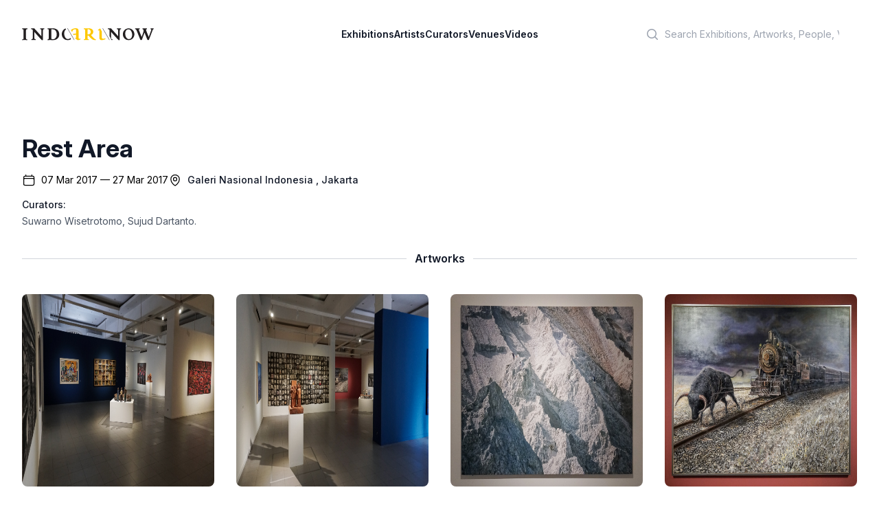

--- FILE ---
content_type: text/html; charset=utf-8
request_url: http://www.indoartnow.com/exhibitions/rest-area
body_size: 13119
content:
<!DOCTYPE html>
<html lang="en">
  <head>
    <meta content="text/html; charset=UTF-8" http-equiv="Content-Type"/>
    <title>IndoArtNow | Exhibition | Rest Area</title>
<meta name="description" content="The event Rest Area will be held on Mar 07, 2017 to Mar 27, 2017">
<meta property="og:type" content="event">
<meta property="og:description" content="The event Rest Area will be held on Mar 07, 2017 to Mar 27, 2017">
<meta property="og:url" content="http://www.indoartnow.com/exhibitions/rest-area">
<meta property="og:image" content="/uploads/exhibition/image/1155/exhibition-1489159527.jpg">
<meta property="og:title" content="Rest Area">
<meta name="twitter:card" content="summary">
<meta name="twitter:site" content="IndoArtNow">
<meta name="twitter:description" content="The event Rest Area will be held on Mar 07, 2017 to Mar 27, 2017">
<meta name="twitter:image" content="/uploads/exhibition/image/1155/exhibition-1489159527.jpg">
    <meta content="width=device-width,initial-scale=1" name="viewport"/>
    <link href="https://rsms.me/inter/inter.css" rel="stylesheet" />
    <meta name="csrf-param" content="authenticity_token" />
<meta name="csrf-token" content="bAIFTOWk9LxvouytzycbFeOfHla35ZsBTzI9kJS6jJh174mivddYmcnqN0f9bos9-wrx1YrbEkFf1jpQKbV8fg" />
    
    <link rel="manifest" href="/manifest.webmanifest">
    <link rel="icon" href="/favicon.ico" sizes="any">
    <link rel="apple-touch-icon" href="/apple-touch-icon.png">
    <link rel="icon" href="/icon.svg" type="image/svg+xml">
    <link rel="stylesheet" href="/assets/application-bf9b6a798fdf83f480c32e849d9e48a73ee4ece7b8931ef0fc6aa24fd0c43c54.css" data-turbo-track="reload" />
    <script src="/assets/application-9cb7505e3e2a07c058407d2347a21e479da508459c1c664c800fdc4aa83a670c.js" data-turbo-track="reload" defer="defer"></script>
    <link rel="dns-prefetch" href="https://rsms.me/inter/inter.css" />
    <script type="application/ld+json">
    {
      "@context" : "http://schema.org",
      "@type" : "Organization",
      "name" : "IndoArtNow",
      "url" : "http://indoartnow.com/",
      "sameAs" : [
        "http://www.facebook.com/indoartnow",
        "http://www.twitter.com/indoartnow",
        "http://www.instagram.com/indoartnow",
        "http://www.youtube.com/channel/UCTBmVGSwdsc3r0chFTYM8cg"
      ]
    }
    </script>
<!-- Google tag (gtag.js) -->
<script async src="https://www.googletagmanager.com/gtag/js?id=UA-44624766-1"></script>
<script>
  window.dataLayer = window.dataLayer || [];
  function gtag(){dataLayer.push(arguments);}
  gtag('js', new Date());

  gtag('config', 'UA-44624766-1');
</script>
  </head>
  <body class="bg-white antialiased" data-controller="artwork-viewer" data-artwork-viewer-prevent-default-action-opening="false">
  <header class="bg-white" data-controller="mobile-menu">
  <nav class="flex items-center justify-between p-6 lg:px-8" aria-label="Global">
    <div class="flex lg:flex-1">
    <a class="-m-1.5 p-1.5" href="/">
      <span class="sr-only">IndoArtNow</span>
      <img alt="IndoArtNow" class="w-48" src="/assets/indoartnow-new-logo-74bb0dd0530574af2ecde855055dd4e36e3494094cd6bf4d7b61b6d2543071a3.svg" />
</a>    </div>
    <div class="flex lg:hidden">
      <button data-action="mobile-menu#toggle" type="button" class="-m-2.5 inline-flex items-center justify-center rounded-md p-2.5 text-gray-700">
        <span class="sr-only">Open main menu</span>
        <svg class="h-6 w-6" fill="none" viewBox="0 0 24 24" stroke-width="1.5" stroke="currentColor" aria-hidden="true">
          <path stroke-linecap="round" stroke-linejoin="round" d="M3.75 6.75h16.5M3.75 12h16.5m-16.5 5.25h16.5" />
        </svg>
      </button>
    </div>
    <div class="hidden lg:flex lg:gap-x-12">
    <a class="text-sm font-semibold leading-6 text-gray-900" href="/exhibitions">Exhibitions</a>
    <a class="text-sm font-semibold leading-6 text-gray-900" href="/artists">Artists</a>
    <a class="text-sm font-semibold leading-6 text-gray-900" href="/curators">Curators</a>
    <a class="text-sm font-semibold leading-6 text-gray-900" href="/venues">Venues</a>
    <a class="text-sm font-semibold leading-6 text-gray-900" href="/videos">Videos</a>
    </div>
    <div class="hidden lg:flex lg:flex-1 lg:justify-end">
      <div class="w-full max-w-lg lg:max-w-xs">
            <label for="search" class="sr-only">Search</label>
            <div class="relative">
              <div class="pointer-events-none absolute inset-y-0 left-0 flex items-center pl-3">
                <svg class="h-5 w-5 text-gray-400" viewBox="0 0 20 20" fill="currentColor" aria-hidden="true">
                  <path fill-rule="evenodd" d="M9 3.5a5.5 5.5 0 100 11 5.5 5.5 0 000-11zM2 9a7 7 0 1112.452 4.391l3.328 3.329a.75.75 0 11-1.06 1.06l-3.329-3.328A7 7 0 012 9z" clip-rule="evenodd"></path>
                </svg>
              </div>
              <form class="form-inline my-2 my-lg-0" action="/search" accept-charset="UTF-8" data-remote="true" method="get">
                <input 
                  id="q" 
                  name="q" 
                  class="block w-full rounded-md border-0 bg-white py-1.5 pl-10 pr-3 text-gray-300 placeholder:text-gray-400 focus:bg-slate-50 focus:text-gray-900 focus:ring-0 sm:text-sm sm:leading-6" 
                  placeholder="Search Exhibitions, Artworks, People, Venues" 
                  type="search"
                >
</form>            </div>
          </div>
    </div>
  </nav>
  <!-- Mobile menu, show/hide based on menu open state. -->
  <div class="lg:hidden hidden" role="dialog" aria-modal="true" data-mobile-menu-target="toggleable">
    <!-- Background backdrop, show/hide based on slide-over state. -->
    <div class="fixed inset-0 z-10"></div>
    <div class="fixed inset-y-0 right-0 z-10 w-full overflow-y-auto bg-white px-6 py-6 sm:max-w-sm sm:ring-1 sm:ring-gray-900/10">
      <div class="flex items-center justify-between">
        <a class="-m-1.5 p-1.5" href="/">
          <span class="sr-only">IndoArtNow</span>
          <img alt="IndoArtNow" class="w-48" src="/assets/indoartnow-new-logo-74bb0dd0530574af2ecde855055dd4e36e3494094cd6bf4d7b61b6d2543071a3.svg" />
</a>        <button data-action="mobile-menu#toggle" type="button" class="-m-2.5 rounded-md p-2.5 text-gray-700">
          <span class="sr-only">Close menu</span>
          <svg class="h-6 w-6" fill="none" viewBox="0 0 24 24" stroke-width="1.5" stroke="currentColor" aria-hidden="true">
            <path stroke-linecap="round" stroke-linejoin="round" d="M6 18L18 6M6 6l12 12" />
          </svg>
        </button>
      </div>
      <div class="mt-6 flow-root">
        <div class="-my-6 divide-y divide-gray-500/10">
          <div class="space-y-2 py-6">
          <a class="-mx-3 block rounded-lg py-2 px-3 text-base font-semibold leading-7 text-gray-900 hover:bg-gray-50" href="/exhibitions">Exhibitions</a>
          <a class="-mx-3 block rounded-lg py-2 px-3 text-base font-semibold leading-7 text-gray-900 hover:bg-gray-50" href="/artists">Artists</a>
          <a class="-mx-3 block rounded-lg py-2 px-3 text-base font-semibold leading-7 text-gray-900 hover:bg-gray-50" href="/curators">Curators</a>
          <a class="-mx-3 block rounded-lg py-2 px-3 text-base font-semibold leading-7 text-gray-900 hover:bg-gray-50" href="/venues">Venues</a>
          <a class="-mx-3 block rounded-lg py-2 px-3 text-base font-semibold leading-7 text-gray-900 hover:bg-gray-50" href="/videos">Videos</a>
          </div>
          <div class="py-6">
            <label for="search" class="sr-only">Search</label>
            <div class="relative">
              <div class="pointer-events-none absolute inset-y-0 left-0 flex items-center pl-3">
                <svg class="h-5 w-5 text-gray-400" viewBox="0 0 20 20" fill="currentColor" aria-hidden="true">
                  <path fill-rule="evenodd" d="M9 3.5a5.5 5.5 0 100 11 5.5 5.5 0 000-11zM2 9a7 7 0 1112.452 4.391l3.328 3.329a.75.75 0 11-1.06 1.06l-3.329-3.328A7 7 0 012 9z" clip-rule="evenodd"></path>
                </svg>
              </div>
              <form class="form-inline my-2 my-lg-0" action="/search" accept-charset="UTF-8" data-remote="true" method="get">
                <input 
                  id="q" 
                  name="q" 
                  class="block w-full rounded-md border-0 bg-white py-1.5 pl-10 pr-3 text-gray-300 placeholder:text-gray-400 focus:bg-slate-50 focus:text-gray-900 focus:ring-0 sm:text-sm sm:leading-6" 
                  placeholder="Search Exhibitions, Artworks, People, Venues" 
                  type="search"
                >
</form>            </div>
            <a class="-mx-3 block rounded-lg py-2.5 px-3 text-base font-semibold leading-7 text-gray-900 hover:bg-gray-50" href="/members">Log in</a>
          </div>
        </div>
      </div>
    </div>
  </div>
</header>
    <section class='mx-auto max-w-7xl overflow-hidden py-16 px-4 sm:py-24 sm:px-6 lg:px-8'>
<div class='mb-8'>
<h1 class='flex-1 text-4xl font-bold text-gray-900'>
Rest Area
</h1>
<div class='max-w-2xl flex gap-8 mt-4'>
<div class='text-sm flex'>
<svg class='w-5 h-5' fill='none' stroke='currentColor' stroke-width='1.5' viewbox='0 0 24 24' xmlns='http://www.w3.org/2000/svg'>
<path d='M6.75 3v2.25M17.25 3v2.25M3 18.75V7.5a2.25 2.25 0 012.25-2.25h13.5A2.25 2.25 0 0121 7.5v11.25m-18 0A2.25 2.25 0 005.25 21h13.5A2.25 2.25 0 0021 18.75m-18 0v-7.5A2.25 2.25 0 015.25 9h13.5A2.25 2.25 0 0121 11.25v7.5' stroke-linecap='round' stroke-linejoin='round'></path>
</svg>
<p class='ml-2'>07 Mar 2017 &mdash; 27 Mar 2017</p>
</div>
<div class='text-sm flex'>
<svg class='w-5 h-5' fill='none' stroke='currentColor' stroke-width='1.5' viewbox='0 0 24 24' xmlns='http://www.w3.org/2000/svg'>
<path d='M15 10.5a3 3 0 11-6 0 3 3 0 016 0z' stroke-linecap='round' stroke-linejoin='round'></path>
<path d='M19.5 10.5c0 7.142-7.5 11.25-7.5 11.25S4.5 17.642 4.5 10.5a7.5 7.5 0 1115 0z' stroke-linecap='round' stroke-linejoin='round'></path>
</svg>
<h3 class='text-sm font-medium text-gray-900 ml-2'>
<a href="/venues/galeri-nasional-indonesia">Galeri Nasional Indonesia</a>
<span>, Jakarta</span>
</h3>
</div>
</div>
<div class='mt-4'>
</div>
<div class='mt-4'>
<h3 class='text-sm font-medium text-gray-900 mb-1'>
Curators:
</h3>
<p class='text-sm text-gray-600'><a href="/curators/suwarno-wisetrotomo">Suwarno Wisetrotomo</a>, <a href="/curators/sujud-dartanto">Sujud Dartanto</a>.</p>
</div>
</div>
<div class='relative'>
<div aria-hidden='true' class='absolute inset-0 flex items-center'>
<div class='w-full border-t border-gray-300'></div>
</div>
<div class='relative flex justify-center'>
<span class='bg-white px-3 text-base font-semibold leading-6 text-gray-900'>Artworks</span>
</div>
</div>
<div class='grid grid-cols-2 gap-y-10 gap-x-6 sm:grid-cols-2 lg:grid-cols-4 lg:gap-x-8 mt-10'>
<div class='group relative'>
<a data-action="click-&gt;artwork-viewer#open" data-turbo-stream="" href="/artworks/22420"><div class='aspect-w-1 aspect-h-1 w-full overflow-hidden rounded-lg bg-gray-100 group-hover:opacity-75'>
<img src="/uploads/artwork/image/22420/artwork-1489123102.jpg" />
</div>
</a><div class='pt-10 pb-4 text-left'>
<p><a class="text-sm font-medium text-gray-500" href="/artists/default-artist">Default Artist</a></p>
<a data-action="click-&gt;artwork-viewer#open" data-turbo-stream="" href="/artworks/22420"><h3 class='text-lg font-medium'>
&quot;Rest Area&quot; Installation View #1, 
</h3>
</a><div class='mt-5'>
</div>
</div>
</div>
<div class='group relative'>
<a data-action="click-&gt;artwork-viewer#open" data-turbo-stream="" href="/artworks/22421"><div class='aspect-w-1 aspect-h-1 w-full overflow-hidden rounded-lg bg-gray-100 group-hover:opacity-75'>
<img src="/uploads/artwork/image/22421/artwork-1489123110.jpg" />
</div>
</a><div class='pt-10 pb-4 text-left'>
<p><a class="text-sm font-medium text-gray-500" href="/artists/default-artist">Default Artist</a></p>
<a data-action="click-&gt;artwork-viewer#open" data-turbo-stream="" href="/artworks/22421"><h3 class='text-lg font-medium'>
&quot;Rest Area&quot; Installation View #2, 
</h3>
</a><div class='mt-5'>
</div>
</div>
</div>
<div class='group relative'>
<a data-action="click-&gt;artwork-viewer#open" data-turbo-stream="" href="/artworks/22352"><div class='aspect-w-1 aspect-h-1 w-full overflow-hidden rounded-lg bg-gray-100 group-hover:opacity-75'>
<img src="/uploads/artwork/image/22352/artwork-1489122431.jpg" />
</div>
</a><div class='pt-10 pb-4 text-left'>
<p><a class="text-sm font-medium text-gray-500" href="/artists/riden-baruadi">Riden Baruadi</a></p>
<a data-action="click-&gt;artwork-viewer#open" data-turbo-stream="" href="/artworks/22352"><h3 class='text-lg font-medium'>
#10 Donggala-gorontalo, 2017
</h3>
</a><div class='mt-5'>
<p class='bg-white text-xs leading-sm uppercase leading-relaxed mb-3'>Digital print on canvas</p>
<p class='text-xs'>200 x 140</p>
</div>
</div>
</div>
<div class='group relative'>
<a data-action="click-&gt;artwork-viewer#open" data-turbo-stream="" href="/artworks/22394"><div class='aspect-w-1 aspect-h-1 w-full overflow-hidden rounded-lg bg-gray-100 group-hover:opacity-75'>
<img src="/uploads/artwork/image/22394/artwork-1489122839.jpg" />
</div>
</a><div class='pt-10 pb-4 text-left'>
<p><a class="text-sm font-medium text-gray-500" href="/artists/rismanto">Rismanto</a></p>
<a data-action="click-&gt;artwork-viewer#open" data-turbo-stream="" href="/artworks/22394"><h3 class='text-lg font-medium'>
#awas Spoor# Banteng Ketaton, 2017
</h3>
</a><div class='mt-5'>
<p class='bg-white text-xs leading-sm uppercase leading-relaxed mb-3'>Acrylic on canvas</p>
<p class='text-xs'>300 x 200</p>
</div>
</div>
</div>
<div class='group relative'>
<a data-action="click-&gt;artwork-viewer#open" data-turbo-stream="" href="/artworks/22339"><div class='aspect-w-1 aspect-h-1 w-full overflow-hidden rounded-lg bg-gray-100 group-hover:opacity-75'>
<img src="/uploads/artwork/image/22339/artwork-1489122288.jpg" />
</div>
</a><div class='pt-10 pb-4 text-left'>
<p><a class="text-sm font-medium text-gray-500" href="/artists/ida-bagus-komang-sindu-putra">Ida Bagus Komang Sindu Putra</a></p>
<a data-action="click-&gt;artwork-viewer#open" data-turbo-stream="" href="/artworks/22339"><h3 class='text-lg font-medium'>
(hi)story, 2016
</h3>
</a><div class='mt-5'>
<p class='bg-white text-xs leading-sm uppercase leading-relaxed mb-3'>Charcoal, Watercolor, Canvas on Board &amp; Stell, Watch</p>
<p class='text-xs'>200 x 200</p>
</div>
</div>
</div>
<div class='group relative'>
<a data-action="click-&gt;artwork-viewer#open" data-turbo-stream="" href="/artworks/22419"><div class='aspect-w-1 aspect-h-1 w-full overflow-hidden rounded-lg bg-gray-100 group-hover:opacity-75'>
<img src="/uploads/artwork/image/22419/artwork-1489123091.jpg" />
</div>
</a><div class='pt-10 pb-4 text-left'>
<p><a class="text-sm font-medium text-gray-500" href="/artists/jayus-agus-tono">Jayus Agus Tono</a></p>
<a data-action="click-&gt;artwork-viewer#open" data-turbo-stream="" href="/artworks/22419"><h3 class='text-lg font-medium'>
Ada Asap Ada Api, 2016
</h3>
</a><div class='mt-5'>
<p class='bg-white text-xs leading-sm uppercase leading-relaxed mb-3'>Mixed Media</p>
</div>
</div>
</div>
<div class='group relative'>
<a data-action="click-&gt;artwork-viewer#open" data-turbo-stream="" href="/artworks/22418"><div class='aspect-w-1 aspect-h-1 w-full overflow-hidden rounded-lg bg-gray-100 group-hover:opacity-75'>
<img src="/uploads/artwork/image/22418/artwork-1489123082.jpg" />
</div>
</a><div class='pt-10 pb-4 text-left'>
<p><a class="text-sm font-medium text-gray-500" href="/artists/jayus-agus-tono">Jayus Agus Tono</a></p>
<a data-action="click-&gt;artwork-viewer#open" data-turbo-stream="" href="/artworks/22418"><h3 class='text-lg font-medium'>
Ada Asap Ada Api, 2016
</h3>
</a><div class='mt-5'>
<p class='bg-white text-xs leading-sm uppercase leading-relaxed mb-3'>Mixed Media</p>
</div>
</div>
</div>
<div class='group relative'>
<a data-action="click-&gt;artwork-viewer#open" data-turbo-stream="" href="/artworks/22344"><div class='aspect-w-1 aspect-h-1 w-full overflow-hidden rounded-lg bg-gray-100 group-hover:opacity-75'>
<img src="/uploads/artwork/image/22344/artwork-1489122360.jpg" />
</div>
</a><div class='pt-10 pb-4 text-left'>
<p><a class="text-sm font-medium text-gray-500" href="/artists/surya-darma">Surya Darma</a></p>
<a data-action="click-&gt;artwork-viewer#open" data-turbo-stream="" href="/artworks/22344"><h3 class='text-lg font-medium'>
Aktor In-telek-tual, 2016
</h3>
</a><div class='mt-5'>
<p class='bg-white text-xs leading-sm uppercase leading-relaxed mb-3'>Oil on canvas</p>
<p class='text-xs'>150 x 150</p>
</div>
</div>
</div>
<div class='group relative'>
<a data-action="click-&gt;artwork-viewer#open" data-turbo-stream="" href="/artworks/22397"><div class='aspect-w-1 aspect-h-1 w-full overflow-hidden rounded-lg bg-gray-100 group-hover:opacity-75'>
<img src="/uploads/artwork/image/22397/artwork-1489122870.jpg" />
</div>
</a><div class='pt-10 pb-4 text-left'>
<p><a class="text-sm font-medium text-gray-500" href="/artists/aqil-prabowo">Aqil Prabowo</a></p>
<a data-action="click-&gt;artwork-viewer#open" data-turbo-stream="" href="/artworks/22397"><h3 class='text-lg font-medium'>
All People are Special, 2017
</h3>
</a><div class='mt-5'>
<p class='bg-white text-xs leading-sm uppercase leading-relaxed mb-3'>Acrylic and marker on canvas</p>
<p class='text-xs'>80 x 100</p>
</div>
</div>
</div>
<div class='group relative'>
<a data-action="click-&gt;artwork-viewer#open" data-turbo-stream="" href="/artworks/22332"><div class='aspect-w-1 aspect-h-1 w-full overflow-hidden rounded-lg bg-gray-100 group-hover:opacity-75'>
<img src="/uploads/artwork/image/22332/artwork-1489122219.jpg" />
</div>
</a><div class='pt-10 pb-4 text-left'>
<p><a class="text-sm font-medium text-gray-500" href="/artists/ignasius-dicky-takndare">Ignasius Dicky Takndare</a></p>
<a data-action="click-&gt;artwork-viewer#open" data-turbo-stream="" href="/artworks/22332"><h3 class='text-lg font-medium'>
Ana Ye Ana, 2016
</h3>
</a><div class='mt-5'>
<p class='bg-white text-xs leading-sm uppercase leading-relaxed mb-3'>Oil paint on canvas</p>
<p class='text-xs'>120 x 190</p>
</div>
</div>
</div>
<div class='group relative'>
<a data-action="click-&gt;artwork-viewer#open" data-turbo-stream="" href="/artworks/22414"><div class='aspect-w-1 aspect-h-1 w-full overflow-hidden rounded-lg bg-gray-100 group-hover:opacity-75'>
<img src="/uploads/artwork/image/22414/artwork-1489123044.jpg" />
</div>
</a><div class='pt-10 pb-4 text-left'>
<p><a class="text-sm font-medium text-gray-500" href="/artists/dyah-retno-fitriani">Dyah Retno Fitriani</a></p>
<a data-action="click-&gt;artwork-viewer#open" data-turbo-stream="" href="/artworks/22414"><h3 class='text-lg font-medium'>
Ancient, 2017
</h3>
</a><div class='mt-5'>
<p class='bg-white text-xs leading-sm uppercase leading-relaxed mb-3'>Ceramic, Wood, Lamp</p>
</div>
</div>
</div>
<div class='group relative'>
<a data-action="click-&gt;artwork-viewer#open" data-turbo-stream="" href="/artworks/22415"><div class='aspect-w-1 aspect-h-1 w-full overflow-hidden rounded-lg bg-gray-100 group-hover:opacity-75'>
<img src="/uploads/artwork/image/22415/artwork-1489123054.jpg" />
</div>
</a><div class='pt-10 pb-4 text-left'>
<p><a class="text-sm font-medium text-gray-500" href="/artists/dyah-retno-fitriani">Dyah Retno Fitriani</a></p>
<a data-action="click-&gt;artwork-viewer#open" data-turbo-stream="" href="/artworks/22415"><h3 class='text-lg font-medium'>
Ancient (Detail), 2017
</h3>
</a><div class='mt-5'>
<p class='bg-white text-xs leading-sm uppercase leading-relaxed mb-3'>Ceramic, Wood, Lamp</p>
</div>
</div>
</div>
<div class='group relative'>
<a data-action="click-&gt;artwork-viewer#open" data-turbo-stream="" href="/artworks/22425"><div class='aspect-w-1 aspect-h-1 w-full overflow-hidden rounded-lg bg-gray-100 group-hover:opacity-75'>
<img src="/uploads/artwork/image/22425/artwork-1489123146.jpg" />
</div>
</a><div class='pt-10 pb-4 text-left'>
<p><a class="text-sm font-medium text-gray-500" href="/artists/adi-kaniko">Adi Kaniko</a></p>
<a data-action="click-&gt;artwork-viewer#open" data-turbo-stream="" href="/artworks/22425"><h3 class='text-lg font-medium'>
Anonymous Nomer 7, 2016
</h3>
</a><div class='mt-5'>
<p class='bg-white text-xs leading-sm uppercase leading-relaxed mb-3'>Oil on canvas</p>
<p class='text-xs'>300 x 200</p>
</div>
</div>
</div>
<div class='group relative'>
<a data-action="click-&gt;artwork-viewer#open" data-turbo-stream="" href="/artworks/22373"><div class='aspect-w-1 aspect-h-1 w-full overflow-hidden rounded-lg bg-gray-100 group-hover:opacity-75'>
<img src="/uploads/artwork/image/22373/artwork-1489122636.jpg" />
</div>
</a><div class='pt-10 pb-4 text-left'>
<p><a class="text-sm font-medium text-gray-500" href="/artists/rahmad-dani">Rahmad Dani</a></p>
<a data-action="click-&gt;artwork-viewer#open" data-turbo-stream="" href="/artworks/22373"><h3 class='text-lg font-medium'>
Benang Merah, 2016
</h3>
</a><div class='mt-5'>
<p class='bg-white text-xs leading-sm uppercase leading-relaxed mb-3'>Mixed media</p>
<p class='text-xs'>200 x 140</p>
</div>
</div>
</div>
<div class='group relative'>
<a data-action="click-&gt;artwork-viewer#open" data-turbo-stream="" href="/artworks/22327"><div class='aspect-w-1 aspect-h-1 w-full overflow-hidden rounded-lg bg-gray-100 group-hover:opacity-75'>
<img src="/uploads/artwork/image/22327/artwork-1489122173.jpg" />
</div>
</a><div class='pt-10 pb-4 text-left'>
<p><a class="text-sm font-medium text-gray-500" href="/artists/hendra-sardi">Hendra Sardi</a></p>
<a data-action="click-&gt;artwork-viewer#open" data-turbo-stream="" href="/artworks/22327"><h3 class='text-lg font-medium'>
Beringin Tumbuh di Batu, 2017
</h3>
</a><div class='mt-5'>
<p class='bg-white text-xs leading-sm uppercase leading-relaxed mb-3'>Acrylic on canvas</p>
<p class='text-xs'>110 x 140</p>
</div>
</div>
</div>
<div class='group relative'>
<a data-action="click-&gt;artwork-viewer#open" data-turbo-stream="" href="/artworks/22321"><div class='aspect-w-1 aspect-h-1 w-full overflow-hidden rounded-lg bg-gray-100 group-hover:opacity-75'>
<img src="/uploads/artwork/image/22321/artwork-1489122106.jpg" />
</div>
</a><div class='pt-10 pb-4 text-left'>
<p><a class="text-sm font-medium text-gray-500" href="/artists/budi-utama">Budi Utama</a></p>
<a data-action="click-&gt;artwork-viewer#open" data-turbo-stream="" href="/artworks/22321"><h3 class='text-lg font-medium'>
Besi Tua, 2016
</h3>
</a><div class='mt-5'>
<p class='bg-white text-xs leading-sm uppercase leading-relaxed mb-3'>Kawat yang dililit/Konstruksi dengan Las Listrik</p>
</div>
</div>
</div>
<div class='group relative'>
<a data-action="click-&gt;artwork-viewer#open" data-turbo-stream="" href="/artworks/22322"><div class='aspect-w-1 aspect-h-1 w-full overflow-hidden rounded-lg bg-gray-100 group-hover:opacity-75'>
<img src="/uploads/artwork/image/22322/artwork-1489122117.jpg" />
</div>
</a><div class='pt-10 pb-4 text-left'>
<p><a class="text-sm font-medium text-gray-500" href="/artists/budi-utama">Budi Utama</a></p>
<a data-action="click-&gt;artwork-viewer#open" data-turbo-stream="" href="/artworks/22322"><h3 class='text-lg font-medium'>
Besi Tua, 2016
</h3>
</a><div class='mt-5'>
<p class='bg-white text-xs leading-sm uppercase leading-relaxed mb-3'>Kawat yang dililit/Konstruksi dengan Las Listrik</p>
</div>
</div>
</div>
<div class='group relative'>
<a data-action="click-&gt;artwork-viewer#open" data-turbo-stream="" href="/artworks/22388"><div class='aspect-w-1 aspect-h-1 w-full overflow-hidden rounded-lg bg-gray-100 group-hover:opacity-75'>
<img src="/uploads/artwork/image/22388/artwork-1489122785.jpg" />
</div>
</a><div class='pt-10 pb-4 text-left'>
<p><a class="text-sm font-medium text-gray-500" href="/artists/antin-sambodo">Antin Sambodo</a></p>
<a data-action="click-&gt;artwork-viewer#open" data-turbo-stream="" href="/artworks/22388"><h3 class='text-lg font-medium'>
Bhinneka Tunggal Ika, 2017
</h3>
</a><div class='mt-5'>
<p class='bg-white text-xs leading-sm uppercase leading-relaxed mb-3'>Ceramic</p>
</div>
</div>
</div>
<div class='group relative'>
<a data-action="click-&gt;artwork-viewer#open" data-turbo-stream="" href="/artworks/22389"><div class='aspect-w-1 aspect-h-1 w-full overflow-hidden rounded-lg bg-gray-100 group-hover:opacity-75'>
<img src="/uploads/artwork/image/22389/artwork-1489122794.jpg" />
</div>
</a><div class='pt-10 pb-4 text-left'>
<p><a class="text-sm font-medium text-gray-500" href="/artists/antin-sambodo">Antin Sambodo</a></p>
<a data-action="click-&gt;artwork-viewer#open" data-turbo-stream="" href="/artworks/22389"><h3 class='text-lg font-medium'>
Bhinneka Tunggal Ika (Detail), 2017
</h3>
</a><div class='mt-5'>
<p class='bg-white text-xs leading-sm uppercase leading-relaxed mb-3'>Ceramic</p>
</div>
</div>
</div>
<div class='group relative'>
<a data-action="click-&gt;artwork-viewer#open" data-turbo-stream="" href="/artworks/22430"><div class='aspect-w-1 aspect-h-1 w-full overflow-hidden rounded-lg bg-gray-100 group-hover:opacity-75'>
<img src="/uploads/artwork/image/22430/artwork-1489123196.jpg" />
</div>
</a><div class='pt-10 pb-4 text-left'>
<p><a class="text-sm font-medium text-gray-500" href="/artists/q-bro-pandam">Q&#39;Bro Pandam</a></p>
<a data-action="click-&gt;artwork-viewer#open" data-turbo-stream="" href="/artworks/22430"><h3 class='text-lg font-medium'>
Casan Bakterian, 2017
</h3>
</a><div class='mt-5'>
<p class='bg-white text-xs leading-sm uppercase leading-relaxed mb-3'>Acrylic on canvas</p>
<p class='text-xs'>250 x 145</p>
</div>
</div>
</div>
<div class='group relative'>
<a data-action="click-&gt;artwork-viewer#open" data-turbo-stream="" href="/artworks/22375"><div class='aspect-w-1 aspect-h-1 w-full overflow-hidden rounded-lg bg-gray-100 group-hover:opacity-75'>
<img src="/uploads/artwork/image/22375/artwork-1489122658.jpg" />
</div>
</a><div class='pt-10 pb-4 text-left'>
<p><a class="text-sm font-medium text-gray-500" href="/artists/abdussalam">Abdussalam</a></p>
<a data-action="click-&gt;artwork-viewer#open" data-turbo-stream="" href="/artworks/22375"><h3 class='text-lg font-medium'>
Chaos, 2017
</h3>
</a><div class='mt-5'>
<p class='bg-white text-xs leading-sm uppercase leading-relaxed mb-3'>Mixed media</p>
<p class='text-xs'>135 x 120</p>
</div>
</div>
</div>
<div class='group relative'>
<a data-action="click-&gt;artwork-viewer#open" data-turbo-stream="" href="/artworks/22340"><div class='aspect-w-1 aspect-h-1 w-full overflow-hidden rounded-lg bg-gray-100 group-hover:opacity-75'>
<img src="/uploads/artwork/image/22340/artwork-1489122302.jpg" />
</div>
</a><div class='pt-10 pb-4 text-left'>
<p><a class="text-sm font-medium text-gray-500" href="/artists/adi-gunawan">Adi Gunawan</a></p>
<a data-action="click-&gt;artwork-viewer#open" data-turbo-stream="" href="/artworks/22340"><h3 class='text-lg font-medium'>
Child Story, 2016
</h3>
</a><div class='mt-5'>
<p class='bg-white text-xs leading-sm uppercase leading-relaxed mb-3'>Watercolor on paper</p>
<p class='text-xs'>29 x 42</p>
</div>
</div>
</div>
<div class='group relative'>
<a data-action="click-&gt;artwork-viewer#open" data-turbo-stream="" href="/artworks/22331"><div class='aspect-w-1 aspect-h-1 w-full overflow-hidden rounded-lg bg-gray-100 group-hover:opacity-75'>
<img src="/uploads/artwork/image/22331/artwork-1489122209.jpg" />
</div>
</a><div class='pt-10 pb-4 text-left'>
<p><a class="text-sm font-medium text-gray-500" href="/artists/andis-rivai-pasaribu">Andis Rivai Pasaribu</a></p>
<a data-action="click-&gt;artwork-viewer#open" data-turbo-stream="" href="/artworks/22331"><h3 class='text-lg font-medium'>
D(alam kota)K., 2016
</h3>
</a><div class='mt-5'>
<p class='bg-white text-xs leading-sm uppercase leading-relaxed mb-3'>Acrylic on canvas</p>
</div>
</div>
</div>
<div class='group relative'>
<a data-action="click-&gt;artwork-viewer#open" data-turbo-stream="" href="/artworks/13703"><div class='aspect-w-1 aspect-h-1 w-full overflow-hidden rounded-lg bg-gray-100 group-hover:opacity-75'>
<img src="/uploads/artwork/image/13703/artwork-1402335452.jpg" />
</div>
</a><div class='pt-10 pb-4 text-left'>
<p><a class="text-sm font-medium text-gray-500" href="/artists/hendra-hehe-harsono">Hendra &#39;hehe&#39; Harsono</a></p>
<a data-action="click-&gt;artwork-viewer#open" data-turbo-stream="" href="/artworks/13703"><h3 class='text-lg font-medium'>
Death by Rice, 2014
</h3>
</a><div class='mt-5'>
<p class='bg-white text-xs leading-sm uppercase leading-relaxed mb-3'>Acrylic on teakblock</p>
<p class='text-xs'>1651 x 120</p>
</div>
</div>
</div>
<div class='group relative'>
<a data-action="click-&gt;artwork-viewer#open" data-turbo-stream="" href="/artworks/22413"><div class='aspect-w-1 aspect-h-1 w-full overflow-hidden rounded-lg bg-gray-100 group-hover:opacity-75'>
<img src="/uploads/artwork/image/22413/artwork-1489123034.jpg" />
</div>
</a><div class='pt-10 pb-4 text-left'>
<p><a class="text-sm font-medium text-gray-500" href="/artists/enggar-rhomadioni">Enggar Rhomadioni</a></p>
<a data-action="click-&gt;artwork-viewer#open" data-turbo-stream="" href="/artworks/22413"><h3 class='text-lg font-medium'>
Di Balik Selembar Kain, 2016
</h3>
</a><div class='mt-5'>
<p class='bg-white text-xs leading-sm uppercase leading-relaxed mb-3'>Acrylic &amp; Pencil on canvas</p>
<p class='text-xs'>125 x 175</p>
</div>
</div>
</div>
<div class='group relative'>
<a data-action="click-&gt;artwork-viewer#open" data-turbo-stream="" href="/artworks/22426"><div class='aspect-w-1 aspect-h-1 w-full overflow-hidden rounded-lg bg-gray-100 group-hover:opacity-75'>
<img src="/uploads/artwork/image/22426/artwork-1489123156.jpg" />
</div>
</a><div class='pt-10 pb-4 text-left'>
<p><a class="text-sm font-medium text-gray-500" href="/artists/hari-gita">Hari Gita</a></p>
<a data-action="click-&gt;artwork-viewer#open" data-turbo-stream="" href="/artworks/22426"><h3 class='text-lg font-medium'>
Di Ketinggian, 2017
</h3>
</a><div class='mt-5'>
<p class='bg-white text-xs leading-sm uppercase leading-relaxed mb-3'>Acrylic on canvas</p>
<p class='text-xs'>150 x 125</p>
</div>
</div>
</div>
<div class='group relative'>
<a data-action="click-&gt;artwork-viewer#open" data-turbo-stream="" href="/artworks/22437"><div class='aspect-w-1 aspect-h-1 w-full overflow-hidden rounded-lg bg-gray-100 group-hover:opacity-75'>
<img src="/uploads/artwork/image/22437/artwork-1489123264.jpg" />
</div>
</a><div class='pt-10 pb-4 text-left'>
<p><a class="text-sm font-medium text-gray-500" href="/artists/m-aidi-yupri">M. Aidi Yupri</a></p>
<a data-action="click-&gt;artwork-viewer#open" data-turbo-stream="" href="/artworks/22437"><h3 class='text-lg font-medium'>
Dialog Pangeran Diponegoro - Raden Saleh - Bung Karno, 2017
</h3>
</a><div class='mt-5'>
<p class='bg-white text-xs leading-sm uppercase leading-relaxed mb-3'>Acrylic on canvas</p>
</div>
</div>
</div>
<div class='group relative'>
<a data-action="click-&gt;artwork-viewer#open" data-turbo-stream="" href="/artworks/22350"><div class='aspect-w-1 aspect-h-1 w-full overflow-hidden rounded-lg bg-gray-100 group-hover:opacity-75'>
<img src="/uploads/artwork/image/22350/artwork-1489122412.jpg" />
</div>
</a><div class='pt-10 pb-4 text-left'>
<p><a class="text-sm font-medium text-gray-500" href="/artists/dhanny-sanjaya-danot">Dhanny Sanjaya &quot;Danot&quot;</a></p>
<a data-action="click-&gt;artwork-viewer#open" data-turbo-stream="" href="/artworks/22350"><h3 class='text-lg font-medium'>
Dialog Tentang Batas#2, 2017
</h3>
</a><div class='mt-5'>
<p class='bg-white text-xs leading-sm uppercase leading-relaxed mb-3'>Cat Akrilik di atas Lembar Akrilik Bening, Resin</p>
<p class='text-xs'>90 x 120</p>
</div>
</div>
</div>
<div class='group relative'>
<a data-action="click-&gt;artwork-viewer#open" data-turbo-stream="" href="/artworks/22368"><div class='aspect-w-1 aspect-h-1 w-full overflow-hidden rounded-lg bg-gray-100 group-hover:opacity-75'>
<img src="/uploads/artwork/image/22368/artwork-1489122588.jpg" />
</div>
</a><div class='pt-10 pb-4 text-left'>
<p><a class="text-sm font-medium text-gray-500" href="/artists/subandi-giyanto">Subandi Giyanto</a></p>
<a data-action="click-&gt;artwork-viewer#open" data-turbo-stream="" href="/artworks/22368"><h3 class='text-lg font-medium'>
Diamku Kudaku, 2017
</h3>
</a><div class='mt-5'>
<p class='bg-white text-xs leading-sm uppercase leading-relaxed mb-3'>Cat Akrilik, Prada Emas pada kanvas</p>
<p class='text-xs'>120 x 100</p>
</div>
</div>
</div>
<div class='group relative'>
<a data-action="click-&gt;artwork-viewer#open" data-turbo-stream="" href="/artworks/22356"><div class='aspect-w-1 aspect-h-1 w-full overflow-hidden rounded-lg bg-gray-100 group-hover:opacity-75'>
<img src="/uploads/artwork/image/22356/artwork-1489122470.jpg" />
</div>
</a><div class='pt-10 pb-4 text-left'>
<p><a class="text-sm font-medium text-gray-500" href="/artists/pebruarison-lampang">Pebruarison Lampang</a></p>
<a data-action="click-&gt;artwork-viewer#open" data-turbo-stream="" href="/artworks/22356"><h3 class='text-lg font-medium'>
Doa Merah Putih untuk NKRI, 2017
</h3>
</a><div class='mt-5'>
<p class='bg-white text-xs leading-sm uppercase leading-relaxed mb-3'>Acrylic on canvas</p>
<p class='text-xs'>100 x 170</p>
</div>
</div>
</div>
<div class='group relative'>
<a data-action="click-&gt;artwork-viewer#open" data-turbo-stream="" href="/artworks/22376"><div class='aspect-w-1 aspect-h-1 w-full overflow-hidden rounded-lg bg-gray-100 group-hover:opacity-75'>
<img src="/uploads/artwork/image/22376/artwork-1489122669.jpg" />
</div>
</a><div class='pt-10 pb-4 text-left'>
<p><a class="text-sm font-medium text-gray-500" href="/artists/dwi-yunizal">Dwi Yunizal</a></p>
<a data-action="click-&gt;artwork-viewer#open" data-turbo-stream="" href="/artworks/22376"><h3 class='text-lg font-medium'>
Eat a Full Moon, 2016
</h3>
</a><div class='mt-5'>
<p class='bg-white text-xs leading-sm uppercase leading-relaxed mb-3'>Acrylic on canvas</p>
<p class='text-xs'>92 x 137</p>
</div>
</div>
</div>
<div class='group relative'>
<a data-action="click-&gt;artwork-viewer#open" data-turbo-stream="" href="/artworks/22396"><div class='aspect-w-1 aspect-h-1 w-full overflow-hidden rounded-lg bg-gray-100 group-hover:opacity-75'>
<img src="/uploads/artwork/image/22396/artwork-1489122859.jpg" />
</div>
</a><div class='pt-10 pb-4 text-left'>
<p><a class="text-sm font-medium text-gray-500" href="/artists/bahaudin">Bahaudin &#39;Udien Aee&#39;</a></p>
<a data-action="click-&gt;artwork-viewer#open" data-turbo-stream="" href="/artworks/22396"><h3 class='text-lg font-medium'>
Equality, 2017
</h3>
</a><div class='mt-5'>
<p class='bg-white text-xs leading-sm uppercase leading-relaxed mb-3'>Acrylic on canvas</p>
<p class='text-xs'>137 x 150</p>
</div>
</div>
</div>
<div class='group relative'>
<a data-action="click-&gt;artwork-viewer#open" data-turbo-stream="" href="/artworks/22405"><div class='aspect-w-1 aspect-h-1 w-full overflow-hidden rounded-lg bg-gray-100 group-hover:opacity-75'>
<img src="/uploads/artwork/image/22405/artwork-1489122954.jpg" />
</div>
</a><div class='pt-10 pb-4 text-left'>
<p><a class="text-sm font-medium text-gray-500" href="/artists/fajar-nursyamsujati">Fajar Nursyamsujati</a></p>
<a data-action="click-&gt;artwork-viewer#open" data-turbo-stream="" href="/artworks/22405"><h3 class='text-lg font-medium'>
Flash, 2016
</h3>
</a><div class='mt-5'>
<p class='bg-white text-xs leading-sm uppercase leading-relaxed mb-3'>Acrylic on canvas</p>
<p class='text-xs'>140 x 100</p>
</div>
</div>
</div>
<div class='group relative'>
<a data-action="click-&gt;artwork-viewer#open" data-turbo-stream="" href="/artworks/22362"><div class='aspect-w-1 aspect-h-1 w-full overflow-hidden rounded-lg bg-gray-100 group-hover:opacity-75'>
<img src="/uploads/artwork/image/22362/artwork-1489122526.jpg" />
</div>
</a><div class='pt-10 pb-4 text-left'>
<p><a class="text-sm font-medium text-gray-500" href="/artists/nandanggawe-nandang-gumelar-wahyudi">Nandanggawe/Nandang Gumelar Wahyudi</a></p>
<a data-action="click-&gt;artwork-viewer#open" data-turbo-stream="" href="/artworks/22362"><h3 class='text-lg font-medium'>
Fragmen Tubuh Di Negeri Dongeng (series), 2017
</h3>
</a><div class='mt-5'>
<p class='bg-white text-xs leading-sm uppercase leading-relaxed mb-3'>Paper Collage on board</p>
<p class='text-xs'>50 x 60</p>
</div>
</div>
</div>
<div class='group relative'>
<a data-action="click-&gt;artwork-viewer#open" data-turbo-stream="" href="/artworks/22399"><div class='aspect-w-1 aspect-h-1 w-full overflow-hidden rounded-lg bg-gray-100 group-hover:opacity-75'>
<img src="/uploads/artwork/image/22399/artwork-1489122889.jpg" />
</div>
</a><div class='pt-10 pb-4 text-left'>
<p><a class="text-sm font-medium text-gray-500" href="/artists/irwanto-lentho">Irwanto Lentho</a></p>
<a data-action="click-&gt;artwork-viewer#open" data-turbo-stream="" href="/artworks/22399"><h3 class='text-lg font-medium'>
From Sea to Shining Sea, 2016
</h3>
</a><div class='mt-5'>
<p class='bg-white text-xs leading-sm uppercase leading-relaxed mb-3'>Hardboardcut, stencil and hand coloring on canvas and hardboardcut</p>
<p class='text-xs'>180 x 125</p>
</div>
</div>
</div>
<div class='group relative'>
<a data-action="click-&gt;artwork-viewer#open" data-turbo-stream="" href="/artworks/22347"><div class='aspect-w-1 aspect-h-1 w-full overflow-hidden rounded-lg bg-gray-100 group-hover:opacity-75'>
<img src="/uploads/artwork/image/22347/artwork-1489122387.jpg" />
</div>
</a><div class='pt-10 pb-4 text-left'>
<p><a class="text-sm font-medium text-gray-500" href="/artists/akhmad-noor">Akhmad Noor</a></p>
<a data-action="click-&gt;artwork-viewer#open" data-turbo-stream="" href="/artworks/22347"><h3 class='text-lg font-medium'>
Galang Persatuan, 2017
</h3>
</a><div class='mt-5'>
<p class='bg-white text-xs leading-sm uppercase leading-relaxed mb-3'>Oil on canvas</p>
<p class='text-xs'>120 x 100</p>
</div>
</div>
</div>
<div class='group relative'>
<a data-action="click-&gt;artwork-viewer#open" data-turbo-stream="" href="/artworks/22380"><div class='aspect-w-1 aspect-h-1 w-full overflow-hidden rounded-lg bg-gray-100 group-hover:opacity-75'>
<img src="/uploads/artwork/image/22380/artwork-1489122705.jpg" />
</div>
</a><div class='pt-10 pb-4 text-left'>
<p><a class="text-sm font-medium text-gray-500" href="/artists/ariyadi">Ariyadi</a></p>
<a data-action="click-&gt;artwork-viewer#open" data-turbo-stream="" href="/artworks/22380"><h3 class='text-lg font-medium'>
Game Memories #01 (Kabar Burung), 2017
</h3>
</a><div class='mt-5'>
<p class='bg-white text-xs leading-sm uppercase leading-relaxed mb-3'>Oil on canvas</p>
<p class='text-xs'>150 x 110</p>
</div>
</div>
</div>
<div class='group relative'>
<a data-action="click-&gt;artwork-viewer#open" data-turbo-stream="" href="/artworks/22338"><div class='aspect-w-1 aspect-h-1 w-full overflow-hidden rounded-lg bg-gray-100 group-hover:opacity-75'>
<img src="/uploads/artwork/image/22338/artwork-1489122278.jpg" />
</div>
</a><div class='pt-10 pb-4 text-left'>
<p><a class="text-sm font-medium text-gray-500" href="/artists/ari-susiwa-manangisi">Ari Susiwa Manangisi</a></p>
<a data-action="click-&gt;artwork-viewer#open" data-turbo-stream="" href="/artworks/22338"><h3 class='text-lg font-medium'>
Gemulai Menepis Gemuruh, 2017
</h3>
</a><div class='mt-5'>
<p class='bg-white text-xs leading-sm uppercase leading-relaxed mb-3'>Acrylic on canvas, collage </p>
<p class='text-xs'>110 x 140</p>
</div>
</div>
</div>
<div class='group relative'>
<a data-action="click-&gt;artwork-viewer#open" data-turbo-stream="" href="/artworks/22402"><div class='aspect-w-1 aspect-h-1 w-full overflow-hidden rounded-lg bg-gray-100 group-hover:opacity-75'>
<img src="/uploads/artwork/image/22402/artwork-1489122918.jpg" />
</div>
</a><div class='pt-10 pb-4 text-left'>
<p><a class="text-sm font-medium text-gray-500" href="/artists/jacky-lau">Jacky Lau</a></p>
<a data-action="click-&gt;artwork-viewer#open" data-turbo-stream="" href="/artworks/22402"><h3 class='text-lg font-medium'>
Gen Era Si, 2017
</h3>
</a><div class='mt-5'>
<p class='bg-white text-xs leading-sm uppercase leading-relaxed mb-3'>Acrylic on canvas</p>
<p class='text-xs'>129 x 65</p>
</div>
</div>
</div>
<div class='group relative'>
<a data-action="click-&gt;artwork-viewer#open" data-turbo-stream="" href="/artworks/22387"><div class='aspect-w-1 aspect-h-1 w-full overflow-hidden rounded-lg bg-gray-100 group-hover:opacity-75'>
<img src="/uploads/artwork/image/22387/artwork-1489122774.jpg" />
</div>
</a><div class='pt-10 pb-4 text-left'>
<p><a class="text-sm font-medium text-gray-500" href="/artists/ida-bagus-candra-yana">Ida Bagus Candra Yana</a></p>
<a data-action="click-&gt;artwork-viewer#open" data-turbo-stream="" href="/artworks/22387"><h3 class='text-lg font-medium'>
Generasi Otot Kawat Tulang Besi, 2017
</h3>
</a><div class='mt-5'>
<p class='bg-white text-xs leading-sm uppercase leading-relaxed mb-3'>Mixed media photo</p>
<p class='text-xs'>130 x 90</p>
</div>
</div>
</div>
<div class='group relative'>
<a data-action="click-&gt;artwork-viewer#open" data-turbo-stream="" href="/artworks/22417"><div class='aspect-w-1 aspect-h-1 w-full overflow-hidden rounded-lg bg-gray-100 group-hover:opacity-75'>
<img src="/uploads/artwork/image/22417/artwork-1489123074.jpg" />
</div>
</a><div class='pt-10 pb-4 text-left'>
<p><a class="text-sm font-medium text-gray-500" href="/artists/subeki">Subeki</a></p>
<a data-action="click-&gt;artwork-viewer#open" data-turbo-stream="" href="/artworks/22417"><h3 class='text-lg font-medium'>
Hutan Lindung, 2017
</h3>
</a><div class='mt-5'>
<p class='bg-white text-xs leading-sm uppercase leading-relaxed mb-3'>Acrylic on canvas</p>
<p class='text-xs'>270 x 135</p>
</div>
</div>
</div>
<div class='group relative'>
<a data-action="click-&gt;artwork-viewer#open" data-turbo-stream="" href="/artworks/22348"><div class='aspect-w-1 aspect-h-1 w-full overflow-hidden rounded-lg bg-gray-100 group-hover:opacity-75'>
<img src="/uploads/artwork/image/22348/artwork-1489122394.jpg" />
</div>
</a><div class='pt-10 pb-4 text-left'>
<p><a class="text-sm font-medium text-gray-500" href="/artists/dery-pratama">Dery Pratama</a></p>
<a data-action="click-&gt;artwork-viewer#open" data-turbo-stream="" href="/artworks/22348"><h3 class='text-lg font-medium'>
Identitas #1 #2 #3 (deboss series), 2016
</h3>
</a><div class='mt-5'>
<p class='bg-white text-xs leading-sm uppercase leading-relaxed mb-3'>Aluminium (Deboss Technique)</p>
<p class='text-xs'>122 x 122</p>
</div>
</div>
</div>
<div class='group relative'>
<a data-action="click-&gt;artwork-viewer#open" data-turbo-stream="" href="/artworks/22336"><div class='aspect-w-1 aspect-h-1 w-full overflow-hidden rounded-lg bg-gray-100 group-hover:opacity-75'>
<img src="/uploads/artwork/image/22336/artwork-1489122256.jpg" />
</div>
</a><div class='pt-10 pb-4 text-left'>
<p><a class="text-sm font-medium text-gray-500" href="/artists/dwi-putro-mulyono-jati">Dwi Putro Mulyono Jati</a></p>
<a data-action="click-&gt;artwork-viewer#open" data-turbo-stream="" href="/artworks/22336"><h3 class='text-lg font-medium'>
Indonesia Juga Kaya Akan Seni Liyan, 2015
</h3>
</a><div class='mt-5'>
<p class='bg-white text-xs leading-sm uppercase leading-relaxed mb-3'>Acrylic on panel / Installation</p>
<p class='text-xs'>20 x 25</p>
</div>
</div>
</div>
<div class='group relative'>
<a data-action="click-&gt;artwork-viewer#open" data-turbo-stream="" href="/artworks/22333"><div class='aspect-w-1 aspect-h-1 w-full overflow-hidden rounded-lg bg-gray-100 group-hover:opacity-75'>
<img src="/uploads/artwork/image/22333/artwork-1489122228.jpg" />
</div>
</a><div class='pt-10 pb-4 text-left'>
<p><a class="text-sm font-medium text-gray-500" href="/artists/dwi-putro-mulyono-jati">Dwi Putro Mulyono Jati</a></p>
<a data-action="click-&gt;artwork-viewer#open" data-turbo-stream="" href="/artworks/22333"><h3 class='text-lg font-medium'>
Indonesia Juga Kaya Akan Seni Liyan, 2015
</h3>
</a><div class='mt-5'>
<p class='bg-white text-xs leading-sm uppercase leading-relaxed mb-3'>Acrylic on panel / Installation</p>
<p class='text-xs'>20 x 25</p>
</div>
</div>
</div>
<div class='group relative'>
<a data-action="click-&gt;artwork-viewer#open" data-turbo-stream="" href="/artworks/22345"><div class='aspect-w-1 aspect-h-1 w-full overflow-hidden rounded-lg bg-gray-100 group-hover:opacity-75'>
<img src="/uploads/artwork/image/22345/artwork-1489122369.jpg" />
</div>
</a><div class='pt-10 pb-4 text-left'>
<p><a class="text-sm font-medium text-gray-500" href="/artists/prayitno">Prayitno</a></p>
<a data-action="click-&gt;artwork-viewer#open" data-turbo-stream="" href="/artworks/22345"><h3 class='text-lg font-medium'>
Invisible Hand, 2017
</h3>
</a><div class='mt-5'>
<p class='bg-white text-xs leading-sm uppercase leading-relaxed mb-3'>Woodcut Acrylic on canvas</p>
<p class='text-xs'>120 x 140</p>
</div>
</div>
</div>
<div class='group relative'>
<a data-action="click-&gt;artwork-viewer#open" data-turbo-stream="" href="/artworks/22408"><div class='aspect-w-1 aspect-h-1 w-full overflow-hidden rounded-lg bg-gray-100 group-hover:opacity-75'>
<img src="/uploads/artwork/image/22408/artwork-1489122982.jpg" />
</div>
</a><div class='pt-10 pb-4 text-left'>
<p><a class="text-sm font-medium text-gray-500" href="/artists/dwi-putra-p-p">Dwi Putra P. P.</a></p>
<a data-action="click-&gt;artwork-viewer#open" data-turbo-stream="" href="/artworks/22408"><h3 class='text-lg font-medium'>
Ironi Kemakmuran, 2016
</h3>
</a><div class='mt-5'>
<p class='bg-white text-xs leading-sm uppercase leading-relaxed mb-3'>Acrylic</p>
<p class='text-xs'>280 x 165</p>
</div>
</div>
</div>
<div class='group relative'>
<a data-action="click-&gt;artwork-viewer#open" data-turbo-stream="" href="/artworks/22360"><div class='aspect-w-1 aspect-h-1 w-full overflow-hidden rounded-lg bg-gray-100 group-hover:opacity-75'>
<img src="/uploads/artwork/image/22360/artwork-1489122511.jpg" />
</div>
</a><div class='pt-10 pb-4 text-left'>
<p><a class="text-sm font-medium text-gray-500" href="/artists/a-nawir">A. Nawir</a></p>
<a data-action="click-&gt;artwork-viewer#open" data-turbo-stream="" href="/artworks/22360"><h3 class='text-lg font-medium'>
Jago Bantal, 2017
</h3>
</a><div class='mt-5'>
<p class='bg-white text-xs leading-sm uppercase leading-relaxed mb-3'>Kawat, Patung 3D</p>
</div>
</div>
</div>
<div class='group relative'>
<a data-action="click-&gt;artwork-viewer#open" data-turbo-stream="" href="/artworks/22359"><div class='aspect-w-1 aspect-h-1 w-full overflow-hidden rounded-lg bg-gray-100 group-hover:opacity-75'>
<img src="/uploads/artwork/image/22359/artwork-1489122501.jpg" />
</div>
</a><div class='pt-10 pb-4 text-left'>
<p><a class="text-sm font-medium text-gray-500" href="/artists/a-nawir">A. Nawir</a></p>
<a data-action="click-&gt;artwork-viewer#open" data-turbo-stream="" href="/artworks/22359"><h3 class='text-lg font-medium'>
Jago Bantal, 2017
</h3>
</a><div class='mt-5'>
<p class='bg-white text-xs leading-sm uppercase leading-relaxed mb-3'>Kawat, Patung 3D</p>
</div>
</div>
</div>
<div class='group relative'>
<a data-action="click-&gt;artwork-viewer#open" data-turbo-stream="" href="/artworks/22393"><div class='aspect-w-1 aspect-h-1 w-full overflow-hidden rounded-lg bg-gray-100 group-hover:opacity-75'>
<img src="/uploads/artwork/image/22393/artwork-1489122828.jpg" />
</div>
</a><div class='pt-10 pb-4 text-left'>
<p><a class="text-sm font-medium text-gray-500" href="/artists/indarto-agung-sukmono">Indarto Agung Sukmono</a></p>
<a data-action="click-&gt;artwork-viewer#open" data-turbo-stream="" href="/artworks/22393"><h3 class='text-lg font-medium'>
Jeda, 2015
</h3>
</a><div class='mt-5'>
<p class='bg-white text-xs leading-sm uppercase leading-relaxed mb-3'>Ink on canvas</p>
<p class='text-xs'>200 x 110</p>
</div>
</div>
</div>
<div class='group relative'>
<a data-action="click-&gt;artwork-viewer#open" data-turbo-stream="" href="/artworks/22346"><div class='aspect-w-1 aspect-h-1 w-full overflow-hidden rounded-lg bg-gray-100 group-hover:opacity-75'>
<img src="/uploads/artwork/image/22346/artwork-1489122378.jpg" />
</div>
</a><div class='pt-10 pb-4 text-left'>
<p><a class="text-sm font-medium text-gray-500" href="/artists/alhendra-daulay">Alhendra Daulay</a></p>
<a data-action="click-&gt;artwork-viewer#open" data-turbo-stream="" href="/artworks/22346"><h3 class='text-lg font-medium'>
Jerat Zikir, 2017
</h3>
</a><div class='mt-5'>
<p class='bg-white text-xs leading-sm uppercase leading-relaxed mb-3'>Acrylic on canvas</p>
<p class='text-xs'>120 x 100</p>
</div>
</div>
</div>
<div class='group relative'>
<a data-action="click-&gt;artwork-viewer#open" data-turbo-stream="" href="/artworks/22354"><div class='aspect-w-1 aspect-h-1 w-full overflow-hidden rounded-lg bg-gray-100 group-hover:opacity-75'>
<img src="/uploads/artwork/image/22354/artwork-1489122451.jpg" />
</div>
</a><div class='pt-10 pb-4 text-left'>
<p><a class="text-sm font-medium text-gray-500" href="/artists/ramadhani-kurniawan">Ramadhani Kurniawan</a></p>
<a data-action="click-&gt;artwork-viewer#open" data-turbo-stream="" href="/artworks/22354"><h3 class='text-lg font-medium'>
Kiasan Alam, 2016
</h3>
</a><div class='mt-5'>
<p class='bg-white text-xs leading-sm uppercase leading-relaxed mb-3'>Kawat Galvanized, Cat Besi dan Coating Clear</p>
</div>
</div>
</div>
<div class='group relative'>
<a data-action="click-&gt;artwork-viewer#open" data-turbo-stream="" href="/artworks/22422"><div class='aspect-w-1 aspect-h-1 w-full overflow-hidden rounded-lg bg-gray-100 group-hover:opacity-75'>
<img src="/uploads/artwork/image/22422/artwork-1489123118.jpg" />
</div>
</a><div class='pt-10 pb-4 text-left'>
<p><a class="text-sm font-medium text-gray-500" href="/artists/djoni-basri">Djoni Basri</a></p>
<a data-action="click-&gt;artwork-viewer#open" data-turbo-stream="" href="/artworks/22422"><h3 class='text-lg font-medium'>
Koalisi Setengah Hati, 2017
</h3>
</a><div class='mt-5'>
<p class='bg-white text-xs leading-sm uppercase leading-relaxed mb-3'>Mahogany wood</p>
</div>
</div>
</div>
<div class='group relative'>
<a data-action="click-&gt;artwork-viewer#open" data-turbo-stream="" href="/artworks/22423"><div class='aspect-w-1 aspect-h-1 w-full overflow-hidden rounded-lg bg-gray-100 group-hover:opacity-75'>
<img src="/uploads/artwork/image/22423/artwork-1489123127.jpg" />
</div>
</a><div class='pt-10 pb-4 text-left'>
<p><a class="text-sm font-medium text-gray-500" href="/artists/djoni-basri">Djoni Basri</a></p>
<a data-action="click-&gt;artwork-viewer#open" data-turbo-stream="" href="/artworks/22423"><h3 class='text-lg font-medium'>
Koalisi Setengah Hati (Detail), 2017
</h3>
</a><div class='mt-5'>
<p class='bg-white text-xs leading-sm uppercase leading-relaxed mb-3'>Mahodany Wood</p>
</div>
</div>
</div>
<div class='group relative'>
<a data-action="click-&gt;artwork-viewer#open" data-turbo-stream="" href="/artworks/22424"><div class='aspect-w-1 aspect-h-1 w-full overflow-hidden rounded-lg bg-gray-100 group-hover:opacity-75'>
<img src="/uploads/artwork/image/22424/artwork-1489123135.jpg" />
</div>
</a><div class='pt-10 pb-4 text-left'>
<p><a class="text-sm font-medium text-gray-500" href="/artists/djoni-basri">Djoni Basri</a></p>
<a data-action="click-&gt;artwork-viewer#open" data-turbo-stream="" href="/artworks/22424"><h3 class='text-lg font-medium'>
Koalisi Setengah Hati (Detail), 2017
</h3>
</a><div class='mt-5'>
<p class='bg-white text-xs leading-sm uppercase leading-relaxed mb-3'>Mahodany Wood</p>
</div>
</div>
</div>
<div class='group relative'>
<a data-action="click-&gt;artwork-viewer#open" data-turbo-stream="" href="/artworks/22398"><div class='aspect-w-1 aspect-h-1 w-full overflow-hidden rounded-lg bg-gray-100 group-hover:opacity-75'>
<img src="/uploads/artwork/image/22398/artwork-1489122879.jpg" />
</div>
</a><div class='pt-10 pb-4 text-left'>
<p><a class="text-sm font-medium text-gray-500" href="/artists/firma-summa">Firma Summa</a></p>
<a data-action="click-&gt;artwork-viewer#open" data-turbo-stream="" href="/artworks/22398"><h3 class='text-lg font-medium'>
Makan Bersama, 2016
</h3>
</a><div class='mt-5'>
<p class='bg-white text-xs leading-sm uppercase leading-relaxed mb-3'>Acrylic on canvas</p>
<p class='text-xs'>130 x 100</p>
</div>
</div>
</div>
<div class='group relative'>
<a data-action="click-&gt;artwork-viewer#open" data-turbo-stream="" href="/artworks/22361"><div class='aspect-w-1 aspect-h-1 w-full overflow-hidden rounded-lg bg-gray-100 group-hover:opacity-75'>
<img src="/uploads/artwork/image/22361/artwork-1489122520.jpg" />
</div>
</a><div class='pt-10 pb-4 text-left'>
<p><a class="text-sm font-medium text-gray-500" href="/artists/sujiyanto">Sujiyanto</a></p>
<a data-action="click-&gt;artwork-viewer#open" data-turbo-stream="" href="/artworks/22361"><h3 class='text-lg font-medium'>
Masyarakat Madani, 2017
</h3>
</a><div class='mt-5'>
<p class='bg-white text-xs leading-sm uppercase leading-relaxed mb-3'>Acrylic on canvas</p>
<p class='text-xs'>220 x 85</p>
</div>
</div>
</div>
<div class='group relative'>
<a data-action="click-&gt;artwork-viewer#open" data-turbo-stream="" href="/artworks/22366"><div class='aspect-w-1 aspect-h-1 w-full overflow-hidden rounded-lg bg-gray-100 group-hover:opacity-75'>
<img src="/uploads/artwork/image/22366/artwork-1489122567.jpg" />
</div>
</a><div class='pt-10 pb-4 text-left'>
<p><a class="text-sm font-medium text-gray-500" href="/artists/dedy-shofianto">Dedy Shofianto</a></p>
<a data-action="click-&gt;artwork-viewer#open" data-turbo-stream="" href="/artworks/22366"><h3 class='text-lg font-medium'>
Mechanical Horn Sentar Beetle, 2015
</h3>
</a><div class='mt-5'>
<p class='bg-white text-xs leading-sm uppercase leading-relaxed mb-3'>Kayu jati, pins, motor/ukir, bubut, kerja bangku, scroll saw</p>
</div>
</div>
</div>
<div class='group relative'>
<a data-action="click-&gt;artwork-viewer#open" data-turbo-stream="" href="/artworks/22367"><div class='aspect-w-1 aspect-h-1 w-full overflow-hidden rounded-lg bg-gray-100 group-hover:opacity-75'>
<img src="/uploads/artwork/image/22367/artwork-1489122578.jpg" />
</div>
</a><div class='pt-10 pb-4 text-left'>
<p><a class="text-sm font-medium text-gray-500" href="/artists/dedy-shofianto">Dedy Shofianto</a></p>
<a data-action="click-&gt;artwork-viewer#open" data-turbo-stream="" href="/artworks/22367"><h3 class='text-lg font-medium'>
Mechanical Horn Sentar Beetle (Detail), 2015
</h3>
</a><div class='mt-5'>
<p class='bg-white text-xs leading-sm uppercase leading-relaxed mb-3'>Kayu jati, pins, motor/ukir, bubut, kerja bangku, scroll saw</p>
</div>
</div>
</div>
<div class='group relative'>
<a data-action="click-&gt;artwork-viewer#open" data-turbo-stream="" href="/artworks/22355"><div class='aspect-w-1 aspect-h-1 w-full overflow-hidden rounded-lg bg-gray-100 group-hover:opacity-75'>
<img src="/uploads/artwork/image/22355/artwork-1489122461.jpg" />
</div>
</a><div class='pt-10 pb-4 text-left'>
<p><a class="text-sm font-medium text-gray-500" href="/artists/heru-kuntoyo">Heru Kuntoyo</a></p>
<a data-action="click-&gt;artwork-viewer#open" data-turbo-stream="" href="/artworks/22355"><h3 class='text-lg font-medium'>
Memandang &amp; Menata Indonesia dengan Hati, 2014
</h3>
</a><div class='mt-5'>
<p class='bg-white text-xs leading-sm uppercase leading-relaxed mb-3'>Oil on canvas</p>
<p class='text-xs'>130 x 140</p>
</div>
</div>
</div>
<div class='group relative'>
<a data-action="click-&gt;artwork-viewer#open" data-turbo-stream="" href="/artworks/22403"><div class='aspect-w-1 aspect-h-1 w-full overflow-hidden rounded-lg bg-gray-100 group-hover:opacity-75'>
<img src="/uploads/artwork/image/22403/artwork-1489122929.jpg" />
</div>
</a><div class='pt-10 pb-4 text-left'>
<p><a class="text-sm font-medium text-gray-500" href="/artists/angga-yuniar-santosa">Angga Yuniar Santosa</a></p>
<a data-action="click-&gt;artwork-viewer#open" data-turbo-stream="" href="/artworks/22403"><h3 class='text-lg font-medium'>
Memperbaiki Mesin, Tapi Dituduh Mencuri, 2017
</h3>
</a><div class='mt-5'>
<p class='bg-white text-xs leading-sm uppercase leading-relaxed mb-3'>Acrylic, Brushpen, Decorfin on canvas</p>
<p class='text-xs'>150 x 150</p>
</div>
</div>
</div>
<div class='group relative'>
<a data-action="click-&gt;artwork-viewer#open" data-turbo-stream="" href="/artworks/22341"><div class='aspect-w-1 aspect-h-1 w-full overflow-hidden rounded-lg bg-gray-100 group-hover:opacity-75'>
<img src="/uploads/artwork/image/22341/artwork-1489122310.jpg" />
</div>
</a><div class='pt-10 pb-4 text-left'>
<p><a class="text-sm font-medium text-gray-500" href="/artists/reza-pratisca-hasibuan">Reza Pratisca Hasibuan</a></p>
<a data-action="click-&gt;artwork-viewer#open" data-turbo-stream="" href="/artworks/22341"><h3 class='text-lg font-medium'>
Menyatu, 2017
</h3>
</a><div class='mt-5'>
<p class='bg-white text-xs leading-sm uppercase leading-relaxed mb-3'>Oil on canvas</p>
<p class='text-xs'>100 x 135</p>
</div>
</div>
</div>
<div class='group relative'>
<a data-action="click-&gt;artwork-viewer#open" data-turbo-stream="" href="/artworks/22385"><div class='aspect-w-1 aspect-h-1 w-full overflow-hidden rounded-lg bg-gray-100 group-hover:opacity-75'>
<img src="/uploads/artwork/image/22385/artwork-1489122755.jpg" />
</div>
</a><div class='pt-10 pb-4 text-left'>
<p><a class="text-sm font-medium text-gray-500" href="/artists/romi-kumik">Romi Kumik</a></p>
<a data-action="click-&gt;artwork-viewer#open" data-turbo-stream="" href="/artworks/22385"><h3 class='text-lg font-medium'>
Merah Putih Abu Abu, 2017
</h3>
</a><div class='mt-5'>
<p class='bg-white text-xs leading-sm uppercase leading-relaxed mb-3'>Oil, Acrylic on canvas</p>
<p class='text-xs'>180 x 130</p>
</div>
</div>
</div>
<div class='group relative'>
<a data-action="click-&gt;artwork-viewer#open" data-turbo-stream="" href="/artworks/22330"><div class='aspect-w-1 aspect-h-1 w-full overflow-hidden rounded-lg bg-gray-100 group-hover:opacity-75'>
<img src="/uploads/artwork/image/22330/artwork-1489122201.jpg" />
</div>
</a><div class='pt-10 pb-4 text-left'>
<p><a class="text-sm font-medium text-gray-500" href="/artists/i-putu-nana-partha-wijaya">I Putu Nana Partha Wijaya</a></p>
<a data-action="click-&gt;artwork-viewer#open" data-turbo-stream="" href="/artworks/22330"><h3 class='text-lg font-medium'>
Merenggang, 2016
</h3>
</a><div class='mt-5'>
<p class='bg-white text-xs leading-sm uppercase leading-relaxed mb-3'>Mdf cut and Hand Colouring on paper</p>
<p class='text-xs'>250 x 150</p>
</div>
</div>
</div>
<div class='group relative'>
<a data-action="click-&gt;artwork-viewer#open" data-turbo-stream="" href="/artworks/22381"><div class='aspect-w-1 aspect-h-1 w-full overflow-hidden rounded-lg bg-gray-100 group-hover:opacity-75'>
<img src="/uploads/artwork/image/22381/artwork-1489122717.jpg" />
</div>
</a><div class='pt-10 pb-4 text-left'>
<p><a class="text-sm font-medium text-gray-500" href="/artists/tubagus-patoni">Tubagus Patoni</a></p>
<a data-action="click-&gt;artwork-viewer#open" data-turbo-stream="" href="/artworks/22381"><h3 class='text-lg font-medium'>
Mimpi Buruk, 2016
</h3>
</a><div class='mt-5'>
<p class='bg-white text-xs leading-sm uppercase leading-relaxed mb-3'>Acrylic on canvas</p>
<p class='text-xs'>140 x 100</p>
</div>
</div>
</div>
<div class='group relative'>
<a data-action="click-&gt;artwork-viewer#open" data-turbo-stream="" href="/artworks/22329"><div class='aspect-w-1 aspect-h-1 w-full overflow-hidden rounded-lg bg-gray-100 group-hover:opacity-75'>
<img src="/uploads/artwork/image/22329/artwork-1489122192.jpg" />
</div>
</a><div class='pt-10 pb-4 text-left'>
<p><a class="text-sm font-medium text-gray-500" href="/artists/i-nyoman-putra-purbawa">I Nyoman Putra Purbawa</a></p>
<a data-action="click-&gt;artwork-viewer#open" data-turbo-stream="" href="/artworks/22329"><h3 class='text-lg font-medium'>
Mimpi Buruk Mitos, 2016
</h3>
</a><div class='mt-5'>
<p class='bg-white text-xs leading-sm uppercase leading-relaxed mb-3'>Lino Cut on paper</p>
</div>
</div>
</div>
<div class='group relative'>
<a data-action="click-&gt;artwork-viewer#open" data-turbo-stream="" href="/artworks/22369"><div class='aspect-w-1 aspect-h-1 w-full overflow-hidden rounded-lg bg-gray-100 group-hover:opacity-75'>
<img src="/uploads/artwork/image/22369/artwork-1489122599.jpg" />
</div>
</a><div class='pt-10 pb-4 text-left'>
<p><a class="text-sm font-medium text-gray-500" href="/artists/robet-olga">Robet &amp; Olga</a></p>
<a data-action="click-&gt;artwork-viewer#open" data-turbo-stream="" href="/artworks/22369"><h3 class='text-lg font-medium'>
Minggu Pagi, 2016
</h3>
</a><div class='mt-5'>
<p class='bg-white text-xs leading-sm uppercase leading-relaxed mb-3'>Mixed Media</p>
</div>
</div>
</div>
<div class='group relative'>
<a data-action="click-&gt;artwork-viewer#open" data-turbo-stream="" href="/artworks/22349"><div class='aspect-w-1 aspect-h-1 w-full overflow-hidden rounded-lg bg-gray-100 group-hover:opacity-75'>
<img src="/uploads/artwork/image/22349/artwork-1489160291.jpg" />
</div>
</a><div class='pt-10 pb-4 text-left'>
<p><a class="text-sm font-medium text-gray-500" href="/artists/bunga-ilalang">Bunga Ilalang</a></p>
<a data-action="click-&gt;artwork-viewer#open" data-turbo-stream="" href="/artworks/22349"><h3 class='text-lg font-medium'>
Monalisa Co - Wife, 2016
</h3>
</a><div class='mt-5'>
<p class='bg-white text-xs leading-sm uppercase leading-relaxed mb-3'>Acrylic on canvas</p>
<p class='text-xs'>140 x 200</p>
</div>
</div>
</div>
<div class='group relative'>
<a data-action="click-&gt;artwork-viewer#open" data-turbo-stream="" href="/artworks/22409"><div class='aspect-w-1 aspect-h-1 w-full overflow-hidden rounded-lg bg-gray-100 group-hover:opacity-75'>
<img src="/uploads/artwork/image/22409/artwork-1489122993.jpg" />
</div>
</a><div class='pt-10 pb-4 text-left'>
<p><a class="text-sm font-medium text-gray-500" href="/artists/danang-catur">Danang Catur</a></p>
<a data-action="click-&gt;artwork-viewer#open" data-turbo-stream="" href="/artworks/22409"><h3 class='text-lg font-medium'>
Motivasi Printmaking, 2017
</h3>
</a><div class='mt-5'>
<p class='bg-white text-xs leading-sm uppercase leading-relaxed mb-3'>Print on paper</p>
</div>
</div>
</div>
<div class='group relative'>
<a data-action="click-&gt;artwork-viewer#open" data-turbo-stream="" href="/artworks/22410"><div class='aspect-w-1 aspect-h-1 w-full overflow-hidden rounded-lg bg-gray-100 group-hover:opacity-75'>
<img src="/uploads/artwork/image/22410/artwork-1489123005.jpg" />
</div>
</a><div class='pt-10 pb-4 text-left'>
<p><a class="text-sm font-medium text-gray-500" href="/artists/danang-catur">Danang Catur</a></p>
<a data-action="click-&gt;artwork-viewer#open" data-turbo-stream="" href="/artworks/22410"><h3 class='text-lg font-medium'>
Motivasi Printmaking (Detail), 2017
</h3>
</a><div class='mt-5'>
<p class='bg-white text-xs leading-sm uppercase leading-relaxed mb-3'>Print on paper</p>
</div>
</div>
</div>
<div class='group relative'>
<a data-action="click-&gt;artwork-viewer#open" data-turbo-stream="" href="/artworks/22391"><div class='aspect-w-1 aspect-h-1 w-full overflow-hidden rounded-lg bg-gray-100 group-hover:opacity-75'>
<img src="/uploads/artwork/image/22391/artwork-1489122809.jpg" />
</div>
</a><div class='pt-10 pb-4 text-left'>
<p><a class="text-sm font-medium text-gray-500" href="/artists/tito-tryamei">Tito Tryamei</a></p>
<a data-action="click-&gt;artwork-viewer#open" data-turbo-stream="" href="/artworks/22391"><h3 class='text-lg font-medium'>
Multikultur, 2017
</h3>
</a><div class='mt-5'>
<p class='bg-white text-xs leading-sm uppercase leading-relaxed mb-3'>Oil on canvas</p>
<p class='text-xs'>240 x 150</p>
</div>
</div>
</div>
<div class='group relative'>
<a data-action="click-&gt;artwork-viewer#open" data-turbo-stream="" href="/artworks/22383"><div class='aspect-w-1 aspect-h-1 w-full overflow-hidden rounded-lg bg-gray-100 group-hover:opacity-75'>
<img src="/uploads/artwork/image/22383/artwork-1489122735.jpg" />
</div>
</a><div class='pt-10 pb-4 text-left'>
<p><a class="text-sm font-medium text-gray-500" href="/artists/muhammad-suyudi">Muhammad Suyudi</a></p>
<a data-action="click-&gt;artwork-viewer#open" data-turbo-stream="" href="/artworks/22383"><h3 class='text-lg font-medium'>
My Greatest Indonesian of All, 2017
</h3>
</a><div class='mt-5'>
<p class='bg-white text-xs leading-sm uppercase leading-relaxed mb-3'>Oil on canvas</p>
<p class='text-xs'>140 x 140</p>
</div>
</div>
</div>
<div class='group relative'>
<a data-action="click-&gt;artwork-viewer#open" data-turbo-stream="" href="/artworks/22411"><div class='aspect-w-1 aspect-h-1 w-full overflow-hidden rounded-lg bg-gray-100 group-hover:opacity-75'>
<img src="/uploads/artwork/image/22411/artwork-1489123014.jpg" />
</div>
</a><div class='pt-10 pb-4 text-left'>
<p><a class="text-sm font-medium text-gray-500" href="/artists/ong-hariwahyu">Ong Hariwahyu</a></p>
<a data-action="click-&gt;artwork-viewer#open" data-turbo-stream="" href="/artworks/22411"><h3 class='text-lg font-medium'>
Nietszche, &quot;Mencari Tuhan&quot;, 2017
</h3>
</a><div class='mt-5'>
<p class='bg-white text-xs leading-sm uppercase leading-relaxed mb-3'>Fiber (Sculpture), Wood (Book)</p>
</div>
</div>
</div>
<div class='group relative'>
<a data-action="click-&gt;artwork-viewer#open" data-turbo-stream="" href="/artworks/22412"><div class='aspect-w-1 aspect-h-1 w-full overflow-hidden rounded-lg bg-gray-100 group-hover:opacity-75'>
<img src="/uploads/artwork/image/22412/artwork-1489123024.jpg" />
</div>
</a><div class='pt-10 pb-4 text-left'>
<p><a class="text-sm font-medium text-gray-500" href="/artists/ong-hariwahyu">Ong Hariwahyu</a></p>
<a data-action="click-&gt;artwork-viewer#open" data-turbo-stream="" href="/artworks/22412"><h3 class='text-lg font-medium'>
Nietszche, &quot;Mencari Tuhan&quot; (Detail), 2017
</h3>
</a><div class='mt-5'>
<p class='bg-white text-xs leading-sm uppercase leading-relaxed mb-3'>Fiber (Sculpture), Wood (Book)</p>
</div>
</div>
</div>
<div class='group relative'>
<a data-action="click-&gt;artwork-viewer#open" data-turbo-stream="" href="/artworks/22326"><div class='aspect-w-1 aspect-h-1 w-full overflow-hidden rounded-lg bg-gray-100 group-hover:opacity-75'>
<img src="/uploads/artwork/image/22326/artwork-1489122162.jpg" />
</div>
</a><div class='pt-10 pb-4 text-left'>
<p><a class="text-sm font-medium text-gray-500" href="/artists/yayat-lesmana">Yayat Lesmana</a></p>
<a data-action="click-&gt;artwork-viewer#open" data-turbo-stream="" href="/artworks/22326"><h3 class='text-lg font-medium'>
Not For Sale, 2017
</h3>
</a><div class='mt-5'>
<p class='bg-white text-xs leading-sm uppercase leading-relaxed mb-3'>Cat minyak pada kanvas</p>
<p class='text-xs'>130 x 80</p>
</div>
</div>
</div>
<div class='group relative'>
<a data-action="click-&gt;artwork-viewer#open" data-turbo-stream="" href="/artworks/22323"><div class='aspect-w-1 aspect-h-1 w-full overflow-hidden rounded-lg bg-gray-100 group-hover:opacity-75'>
<img src="/uploads/artwork/image/22323/artwork-1489122128.jpg" />
</div>
</a><div class='pt-10 pb-4 text-left'>
<p><a class="text-sm font-medium text-gray-500" href="/artists/eri-rama-putra">Eri Rama Putra</a></p>
<a data-action="click-&gt;artwork-viewer#open" data-turbo-stream="" href="/artworks/22323"><h3 class='text-lg font-medium'>
Object from 1998, 2017
</h3>
</a><div class='mt-5'>
<p class='bg-white text-xs leading-sm uppercase leading-relaxed mb-3'>Archival Inkjet Print on Canson, Water Color Paper, Mounted on Wooden Frame</p>
<p class='text-xs'>100 x 120</p>
</div>
</div>
</div>
<div class='group relative'>
<a data-action="click-&gt;artwork-viewer#open" data-turbo-stream="" href="/artworks/22324"><div class='aspect-w-1 aspect-h-1 w-full overflow-hidden rounded-lg bg-gray-100 group-hover:opacity-75'>
<img src="/uploads/artwork/image/22324/artwork-1489122138.jpg" />
</div>
</a><div class='pt-10 pb-4 text-left'>
<p><a class="text-sm font-medium text-gray-500" href="/artists/eri-rama-putra">Eri Rama Putra</a></p>
<a data-action="click-&gt;artwork-viewer#open" data-turbo-stream="" href="/artworks/22324"><h3 class='text-lg font-medium'>
Object from 1998 (Detail), 2017
</h3>
</a><div class='mt-5'>
<p class='bg-white text-xs leading-sm uppercase leading-relaxed mb-3'>Archival Inkjet Print on Canson, Water Color Paper, Mounted on Wooden Frame</p>
<p class='text-xs'>100 x 120</p>
</div>
</div>
</div>
<div class='group relative'>
<a data-action="click-&gt;artwork-viewer#open" data-turbo-stream="" href="/artworks/22416"><div class='aspect-w-1 aspect-h-1 w-full overflow-hidden rounded-lg bg-gray-100 group-hover:opacity-75'>
<img src="/uploads/artwork/image/22416/artwork-1489123064.jpg" />
</div>
</a><div class='pt-10 pb-4 text-left'>
<p><a class="text-sm font-medium text-gray-500" href="/artists/rachman-zainuddin">Rachman Zainuddin</a></p>
<a data-action="click-&gt;artwork-viewer#open" data-turbo-stream="" href="/artworks/22416"><h3 class='text-lg font-medium'>
Painter Inside, 2015
</h3>
</a><div class='mt-5'>
<p class='bg-white text-xs leading-sm uppercase leading-relaxed mb-3'>Acrylic on canvas</p>
<p class='text-xs'>93 x 103</p>
</div>
</div>
</div>
<div class='group relative'>
<a data-action="click-&gt;artwork-viewer#open" data-turbo-stream="" href="/artworks/22429"><div class='aspect-w-1 aspect-h-1 w-full overflow-hidden rounded-lg bg-gray-100 group-hover:opacity-75'>
<img src="/uploads/artwork/image/22429/artwork-1489123185.jpg" />
</div>
</a><div class='pt-10 pb-4 text-left'>
<p><a class="text-sm font-medium text-gray-500" href="/artists/harun">Harun</a></p>
<a data-action="click-&gt;artwork-viewer#open" data-turbo-stream="" href="/artworks/22429"><h3 class='text-lg font-medium'>
Penanaman Sejuta Tembok, 2016
</h3>
</a><div class='mt-5'>
<p class='bg-white text-xs leading-sm uppercase leading-relaxed mb-3'>Acrylic on canvas</p>
<p class='text-xs'>280 x 140</p>
</div>
</div>
</div>
<div class='group relative'>
<a data-action="click-&gt;artwork-viewer#open" data-turbo-stream="" href="/artworks/22343"><div class='aspect-w-1 aspect-h-1 w-full overflow-hidden rounded-lg bg-gray-100 group-hover:opacity-75'>
<img src="/uploads/artwork/image/22343/artwork-1489122351.jpg" />
</div>
</a><div class='pt-10 pb-4 text-left'>
<p><a class="text-sm font-medium text-gray-500" href="/artists/toto-nugroho">Toto Nugroho</a></p>
<a data-action="click-&gt;artwork-viewer#open" data-turbo-stream="" href="/artworks/22343"><h3 class='text-lg font-medium'>
Pesan, 2017
</h3>
</a><div class='mt-5'>
<p class='bg-white text-xs leading-sm uppercase leading-relaxed mb-3'>Print on 200gm Acidfree paper</p>
<p class='text-xs'>20 x 20</p>
</div>
</div>
</div>
<div class='group relative'>
<a data-action="click-&gt;artwork-viewer#open" data-turbo-stream="" href="/artworks/22378"><div class='aspect-w-1 aspect-h-1 w-full overflow-hidden rounded-lg bg-gray-100 group-hover:opacity-75'>
<img src="/uploads/artwork/image/22378/artwork-1489122687.jpg" />
</div>
</a><div class='pt-10 pb-4 text-left'>
<p><a class="text-sm font-medium text-gray-500" href="/artists/suvi-wahyudianto">Suvi Wahyudianto</a></p>
<a data-action="click-&gt;artwork-viewer#open" data-turbo-stream="" href="/artworks/22378"><h3 class='text-lg font-medium'>
Peziarah Amsal 2, 2017
</h3>
</a><div class='mt-5'>
<p class='bg-white text-xs leading-sm uppercase leading-relaxed mb-3'>Monoprint, Resin, Pigmen Daun Jati, Kayu Jati, Piring, Gelas, Sarung Lamiri</p>
</div>
</div>
</div>
<div class='group relative'>
<a data-action="click-&gt;artwork-viewer#open" data-turbo-stream="" href="/artworks/22379"><div class='aspect-w-1 aspect-h-1 w-full overflow-hidden rounded-lg bg-gray-100 group-hover:opacity-75'>
<img src="/uploads/artwork/image/22379/artwork-1489122696.jpg" />
</div>
</a><div class='pt-10 pb-4 text-left'>
<p><a class="text-sm font-medium text-gray-500" href="/artists/suvi-wahyudianto">Suvi Wahyudianto</a></p>
<a data-action="click-&gt;artwork-viewer#open" data-turbo-stream="" href="/artworks/22379"><h3 class='text-lg font-medium'>
Peziarah Amsal 2 (Detail), 2017
</h3>
</a><div class='mt-5'>
<p class='bg-white text-xs leading-sm uppercase leading-relaxed mb-3'>Monoprint, Resin, Pigmen Daun Jati, Kayu Jati, Piring, Gelas, Sarung Lamiri</p>
</div>
</div>
</div>
<div class='group relative'>
<a data-action="click-&gt;artwork-viewer#open" data-turbo-stream="" href="/artworks/22400"><div class='aspect-w-1 aspect-h-1 w-full overflow-hidden rounded-lg bg-gray-100 group-hover:opacity-75'>
<img src="/uploads/artwork/image/22400/artwork-1489122897.jpg" />
</div>
</a><div class='pt-10 pb-4 text-left'>
<p><a class="text-sm font-medium text-gray-500" href="/artists/aly-waffa">Aly Waffa</a></p>
<a data-action="click-&gt;artwork-viewer#open" data-turbo-stream="" href="/artworks/22400"><h3 class='text-lg font-medium'>
Prahara, 2017
</h3>
</a><div class='mt-5'>
<p class='bg-white text-xs leading-sm uppercase leading-relaxed mb-3'>Oil on canvas</p>
<p class='text-xs'>200 x 150</p>
</div>
</div>
</div>
<div class='group relative'>
<a data-action="click-&gt;artwork-viewer#open" data-turbo-stream="" href="/artworks/22404"><div class='aspect-w-1 aspect-h-1 w-full overflow-hidden rounded-lg bg-gray-100 group-hover:opacity-75'>
<img src="/uploads/artwork/image/22404/artwork-1489122939.jpg" />
</div>
</a><div class='pt-10 pb-4 text-left'>
<p><a class="text-sm font-medium text-gray-500" href="/artists/abenk-alter">Abenk Alter</a></p>
<a data-action="click-&gt;artwork-viewer#open" data-turbo-stream="" href="/artworks/22404"><h3 class='text-lg font-medium'>
Pro-Eksistensi, 2017
</h3>
</a><div class='mt-5'>
<p class='bg-white text-xs leading-sm uppercase leading-relaxed mb-3'>Acrylic on canvas</p>
<p class='text-xs'>200 x 200</p>
</div>
</div>
</div>
<div class='group relative'>
<a data-action="click-&gt;artwork-viewer#open" data-turbo-stream="" href="/artworks/22351"><div class='aspect-w-1 aspect-h-1 w-full overflow-hidden rounded-lg bg-gray-100 group-hover:opacity-75'>
<img src="/uploads/artwork/image/22351/artwork-1489122421.jpg" />
</div>
</a><div class='pt-10 pb-4 text-left'>
<p><a class="text-sm font-medium text-gray-500" href="/artists/m-febriandy">M. Febriandy</a></p>
<a data-action="click-&gt;artwork-viewer#open" data-turbo-stream="" href="/artworks/22351"><h3 class='text-lg font-medium'>
Reklamasi, 2017
</h3>
</a><div class='mt-5'>
<p class='bg-white text-xs leading-sm uppercase leading-relaxed mb-3'>Oil on canvas</p>
<p class='text-xs'>190 x 145</p>
</div>
</div>
</div>
<div class='group relative'>
<a data-action="click-&gt;artwork-viewer#open" data-turbo-stream="" href="/artworks/22395"><div class='aspect-w-1 aspect-h-1 w-full overflow-hidden rounded-lg bg-gray-100 group-hover:opacity-75'>
<img src="/uploads/artwork/image/22395/artwork-1489122848.jpg" />
</div>
</a><div class='pt-10 pb-4 text-left'>
<p><a class="text-sm font-medium text-gray-500" href="/artists/laila-tifah">Laila Tifah</a></p>
<a data-action="click-&gt;artwork-viewer#open" data-turbo-stream="" href="/artworks/22395"><h3 class='text-lg font-medium'>
Republik Sambal, 2017
</h3>
</a><div class='mt-5'>
<p class='bg-white text-xs leading-sm uppercase leading-relaxed mb-3'>Oil on canvas</p>
<p class='text-xs'>280 x 140</p>
</div>
</div>
</div>
<div class='group relative'>
<a data-action="click-&gt;artwork-viewer#open" data-turbo-stream="" href="/artworks/22384"><div class='aspect-w-1 aspect-h-1 w-full overflow-hidden rounded-lg bg-gray-100 group-hover:opacity-75'>
<img src="/uploads/artwork/image/22384/artwork-1489122744.jpg" />
</div>
</a><div class='pt-10 pb-4 text-left'>
<p><a class="text-sm font-medium text-gray-500" href="/artists/fajar-gilang-akbar-fadhillah-ilahi">Fajar GIlang Akbar Fadhillah Ilahi</a></p>
<a data-action="click-&gt;artwork-viewer#open" data-turbo-stream="" href="/artworks/22384"><h3 class='text-lg font-medium'>
Rest And Rethink, 2017
</h3>
</a><div class='mt-5'>
<p class='bg-white text-xs leading-sm uppercase leading-relaxed mb-3'>Ballpoint </p>
<p class='text-xs'>110 x 100</p>
</div>
</div>
</div>
<div class='group relative'>
<a data-action="click-&gt;artwork-viewer#open" data-turbo-stream="" href="/artworks/22318"><div class='aspect-w-1 aspect-h-1 w-full overflow-hidden rounded-lg bg-gray-100 group-hover:opacity-75'>
<img src="/uploads/artwork/image/22318/artwork-1489122079.jpg" />
</div>
</a><div class='pt-10 pb-4 text-left'>
<p><a class="text-sm font-medium text-gray-500" href="/artists/nita-azhar">Nita Azhar</a></p>
<a data-action="click-&gt;artwork-viewer#open" data-turbo-stream="" href="/artworks/22318"><h3 class='text-lg font-medium'>
Rest Area: yang Lalu untung yang Kelak, 2017
</h3>
</a><div class='mt-5'>
<p class='bg-white text-xs leading-sm uppercase leading-relaxed mb-3'>Keramik, Kayu, &amp; Kain</p>
</div>
</div>
</div>
<div class='group relative'>
<a data-action="click-&gt;artwork-viewer#open" data-turbo-stream="" href="/artworks/22319"><div class='aspect-w-1 aspect-h-1 w-full overflow-hidden rounded-lg bg-gray-100 group-hover:opacity-75'>
<img src="/uploads/artwork/image/22319/artwork-1489122088.jpg" />
</div>
</a><div class='pt-10 pb-4 text-left'>
<p><a class="text-sm font-medium text-gray-500" href="/artists/nita-azhar">Nita Azhar</a></p>
<a data-action="click-&gt;artwork-viewer#open" data-turbo-stream="" href="/artworks/22319"><h3 class='text-lg font-medium'>
Rest Area: yang Lalu untung yang Kelak (Detail), 2017
</h3>
</a><div class='mt-5'>
<p class='bg-white text-xs leading-sm uppercase leading-relaxed mb-3'>Keramik, Kayu, &amp; Kain</p>
</div>
</div>
</div>
<div class='group relative'>
<a data-action="click-&gt;artwork-viewer#open" data-turbo-stream="" href="/artworks/22386"><div class='aspect-w-1 aspect-h-1 w-full overflow-hidden rounded-lg bg-gray-100 group-hover:opacity-75'>
<img src="/uploads/artwork/image/22386/artwork-1489122765.jpg" />
</div>
</a><div class='pt-10 pb-4 text-left'>
<p><a class="text-sm font-medium text-gray-500" href="/artists/cheetah-hajar-nugroho">Cheetah Hajar Nugroho</a></p>
<a data-action="click-&gt;artwork-viewer#open" data-turbo-stream="" href="/artworks/22386"><h3 class='text-lg font-medium'>
Resting for the Rest (Beristirahat untuk Sisanya), 2017
</h3>
</a><div class='mt-5'>
<p class='bg-white text-xs leading-sm uppercase leading-relaxed mb-3'>Acrylic on canvas</p>
<p class='text-xs'>110 x 150</p>
</div>
</div>
</div>
<div class='group relative'>
<a data-action="click-&gt;artwork-viewer#open" data-turbo-stream="" href="/artworks/22433"><div class='aspect-w-1 aspect-h-1 w-full overflow-hidden rounded-lg bg-gray-100 group-hover:opacity-75'>
<img src="/uploads/artwork/image/22433/artwork-1489123222.jpg" />
</div>
</a><div class='pt-10 pb-4 text-left'>
<p><a class="text-sm font-medium text-gray-500" href="/artists/evy-yonathan">Evy Yonathan</a></p>
<a data-action="click-&gt;artwork-viewer#open" data-turbo-stream="" href="/artworks/22433"><h3 class='text-lg font-medium'>
Romantika Politik Humor, 2016 - 2017
</h3>
</a><div class='mt-5'>
<p class='bg-white text-xs leading-sm uppercase leading-relaxed mb-3'>Clay</p>
</div>
</div>
</div>
<div class='group relative'>
<a data-action="click-&gt;artwork-viewer#open" data-turbo-stream="" href="/artworks/22434"><div class='aspect-w-1 aspect-h-1 w-full overflow-hidden rounded-lg bg-gray-100 group-hover:opacity-75'>
<img src="/uploads/artwork/image/22434/artwork-1489123231.jpg" />
</div>
</a><div class='pt-10 pb-4 text-left'>
<p><a class="text-sm font-medium text-gray-500" href="/artists/evy-yonathan">Evy Yonathan</a></p>
<a data-action="click-&gt;artwork-viewer#open" data-turbo-stream="" href="/artworks/22434"><h3 class='text-lg font-medium'>
Romantika Politik Humor (Detail), 2016 - 2017
</h3>
</a><div class='mt-5'>
<p class='bg-white text-xs leading-sm uppercase leading-relaxed mb-3'>Clay</p>
</div>
</div>
</div>
<div class='group relative'>
<a data-action="click-&gt;artwork-viewer#open" data-turbo-stream="" href="/artworks/22364"><div class='aspect-w-1 aspect-h-1 w-full overflow-hidden rounded-lg bg-gray-100 group-hover:opacity-75'>
<img src="/uploads/artwork/image/22364/artwork-1489122548.jpg" />
</div>
</a><div class='pt-10 pb-4 text-left'>
<p><a class="text-sm font-medium text-gray-500" href="/artists/lutse-lambert-daniel-morin">Lutse Lambert Daniel Morin</a></p>
<a data-action="click-&gt;artwork-viewer#open" data-turbo-stream="" href="/artworks/22364"><h3 class='text-lg font-medium'>
Sapi Import, 2016
</h3>
</a><div class='mt-5'>
<p class='bg-white text-xs leading-sm uppercase leading-relaxed mb-3'>Tembaga/Las dan Annealing</p>
</div>
</div>
</div>
<div class='group relative'>
<a data-action="click-&gt;artwork-viewer#open" data-turbo-stream="" href="/artworks/22365"><div class='aspect-w-1 aspect-h-1 w-full overflow-hidden rounded-lg bg-gray-100 group-hover:opacity-75'>
<img src="/uploads/artwork/image/22365/artwork-1489122555.jpg" />
</div>
</a><div class='pt-10 pb-4 text-left'>
<p><a class="text-sm font-medium text-gray-500" href="/artists/lutse-lambert-daniel-morin">Lutse Lambert Daniel Morin</a></p>
<a data-action="click-&gt;artwork-viewer#open" data-turbo-stream="" href="/artworks/22365"><h3 class='text-lg font-medium'>
Sapi Import (Detail), 2016
</h3>
</a><div class='mt-5'>
<p class='bg-white text-xs leading-sm uppercase leading-relaxed mb-3'>Tembaga/Las dan Annealing</p>
</div>
</div>
</div>
<div class='group relative'>
<a data-action="click-&gt;artwork-viewer#open" data-turbo-stream="" href="/artworks/22428"><div class='aspect-w-1 aspect-h-1 w-full overflow-hidden rounded-lg bg-gray-100 group-hover:opacity-75'>
<img src="/uploads/artwork/image/22428/artwork-1489123175.jpg" />
</div>
</a><div class='pt-10 pb-4 text-left'>
<p><a class="text-sm font-medium text-gray-500" href="/artists/made-toris-mahendra">Made Toris Mahendra</a></p>
<a data-action="click-&gt;artwork-viewer#open" data-turbo-stream="" href="/artworks/22428"><h3 class='text-lg font-medium'>
Seeing The Possibilities and Chance #2, 2017
</h3>
</a><div class='mt-5'>
<p class='bg-white text-xs leading-sm uppercase leading-relaxed mb-3'>Mixed Media on canvas</p>
<p class='text-xs'>200 x 275</p>
</div>
</div>
</div>
<div class='group relative'>
<a data-action="click-&gt;artwork-viewer#open" data-turbo-stream="" href="/artworks/22357"><div class='aspect-w-1 aspect-h-1 w-full overflow-hidden rounded-lg bg-gray-100 group-hover:opacity-75'>
<img src="/uploads/artwork/image/22357/artwork-1489122479.jpg" />
</div>
</a><div class='pt-10 pb-4 text-left'>
<p><a class="text-sm font-medium text-gray-500" href="/artists/m-yasir">M. Yasir</a></p>
<a data-action="click-&gt;artwork-viewer#open" data-turbo-stream="" href="/artworks/22357"><h3 class='text-lg font-medium'>
Semesta Takdir, 2017
</h3>
</a><div class='mt-5'>
<p class='bg-white text-xs leading-sm uppercase leading-relaxed mb-3'>Acrylic on canvas</p>
</div>
</div>
</div>
<div class='group relative'>
<a data-action="click-&gt;artwork-viewer#open" data-turbo-stream="" href="/artworks/22390"><div class='aspect-w-1 aspect-h-1 w-full overflow-hidden rounded-lg bg-gray-100 group-hover:opacity-75'>
<img src="/uploads/artwork/image/22390/artwork-1489122802.jpg" />
</div>
</a><div class='pt-10 pb-4 text-left'>
<p><a class="text-sm font-medium text-gray-500" href="/artists/ade-pasker">Ade Pasker</a></p>
<a data-action="click-&gt;artwork-viewer#open" data-turbo-stream="" href="/artworks/22390"><h3 class='text-lg font-medium'>
Skenario Kepahitan Seorang Aktor, 2016
</h3>
</a><div class='mt-5'>
<p class='bg-white text-xs leading-sm uppercase leading-relaxed mb-3'>Oil on canvas</p>
<p class='text-xs'>140 x 110</p>
</div>
</div>
</div>
<div class='group relative'>
<a data-action="click-&gt;artwork-viewer#open" data-turbo-stream="" href="/artworks/22363"><div class='aspect-w-1 aspect-h-1 w-full overflow-hidden rounded-lg bg-gray-100 group-hover:opacity-75'>
<img src="/uploads/artwork/image/22363/artwork-1489122537.jpg" />
</div>
</a><div class='pt-10 pb-4 text-left'>
<p><a class="text-sm font-medium text-gray-500" href="/artists/rahayu-retnaningrum">Rahayu Retnaningrum</a></p>
<a data-action="click-&gt;artwork-viewer#open" data-turbo-stream="" href="/artworks/22363"><h3 class='text-lg font-medium'>
Statika-dinamika #4, 2017
</h3>
</a><div class='mt-5'>
<p class='bg-white text-xs leading-sm uppercase leading-relaxed mb-3'>Acrylic on canvas</p>
<p class='text-xs'>200 x 140</p>
</div>
</div>
</div>
<div class='group relative'>
<a data-action="click-&gt;artwork-viewer#open" data-turbo-stream="" href="/artworks/22325"><div class='aspect-w-1 aspect-h-1 w-full overflow-hidden rounded-lg bg-gray-100 group-hover:opacity-75'>
<img src="/uploads/artwork/image/22325/artwork-1489122152.jpg" />
</div>
</a><div class='pt-10 pb-4 text-left'>
<p><a class="text-sm font-medium text-gray-500" href="/artists/muchlis-fachri">Muchlis &#39;Muklay&#39; Fachri</a></p>
<a data-action="click-&gt;artwork-viewer#open" data-turbo-stream="" href="/artworks/22325"><h3 class='text-lg font-medium'>
Stranger Things, 
</h3>
</a><div class='mt-5'>
<p class='bg-white text-xs leading-sm uppercase leading-relaxed mb-3'>Ink on paper (31 Pieces)</p>
</div>
</div>
</div>
<div class='group relative'>
<a data-action="click-&gt;artwork-viewer#open" data-turbo-stream="" href="/artworks/22358"><div class='aspect-w-1 aspect-h-1 w-full overflow-hidden rounded-lg bg-gray-100 group-hover:opacity-75'>
<img src="/uploads/artwork/image/22358/artwork-1489122490.jpg" />
</div>
</a><div class='pt-10 pb-4 text-left'>
<p><a class="text-sm font-medium text-gray-500" href="/artists/ahmad-munir">Ahmad Munir</a></p>
<a data-action="click-&gt;artwork-viewer#open" data-turbo-stream="" href="/artworks/22358"><h3 class='text-lg font-medium'>
Suara Persatuan; Stop Anarki (Adu Domba), 2017
</h3>
</a><div class='mt-5'>
<p class='bg-white text-xs leading-sm uppercase leading-relaxed mb-3'>Oil on canvas</p>
<p class='text-xs'>200 x 150</p>
</div>
</div>
</div>
<div class='group relative'>
<a data-action="click-&gt;artwork-viewer#open" data-turbo-stream="" href="/artworks/22320"><div class='aspect-w-1 aspect-h-1 w-full overflow-hidden rounded-lg bg-gray-100 group-hover:opacity-75'>
<img src="/uploads/artwork/image/22320/artwork-1489122097.jpg" />
</div>
</a><div class='pt-10 pb-4 text-left'>
<p><a class="text-sm font-medium text-gray-500" href="/artists/alan-mahirma-lars">Alan Mahirma Lars</a></p>
<a data-action="click-&gt;artwork-viewer#open" data-turbo-stream="" href="/artworks/22320"><h3 class='text-lg font-medium'>
Sumurup, 2016
</h3>
</a><div class='mt-5'>
<p class='bg-white text-xs leading-sm uppercase leading-relaxed mb-3'>Video Art</p>
</div>
</div>
</div>
<div class='group relative'>
<a data-action="click-&gt;artwork-viewer#open" data-turbo-stream="" href="/artworks/22438"><div class='aspect-w-1 aspect-h-1 w-full overflow-hidden rounded-lg bg-gray-100 group-hover:opacity-75'>
<img src="/uploads/artwork/image/22438/artwork-1489123272.jpg" />
</div>
</a><div class='pt-10 pb-4 text-left'>
<p><a class="text-sm font-medium text-gray-500" href="/artists/rudy-atjeh">Rudy Atjeh</a></p>
<a data-action="click-&gt;artwork-viewer#open" data-turbo-stream="" href="/artworks/22438"><h3 class='text-lg font-medium'>
Symphony for the Almighties, 2016
</h3>
</a><div class='mt-5'>
<p class='bg-white text-xs leading-sm uppercase leading-relaxed mb-3'>Installation, Handcut Paper (Canson Montval 300gsm) and Video</p>
</div>
</div>
</div>
<div class='group relative'>
<a data-action="click-&gt;artwork-viewer#open" data-turbo-stream="" href="/artworks/22317"><div class='aspect-w-1 aspect-h-1 w-full overflow-hidden rounded-lg bg-gray-100 group-hover:opacity-75'>
<img src="/uploads/artwork/image/22317/artwork-1489122069.jpg" />
</div>
</a><div class='pt-10 pb-4 text-left'>
<p><a class="text-sm font-medium text-gray-500" href="/artists/rudy-atjeh">Rudy Atjeh</a></p>
<a data-action="click-&gt;artwork-viewer#open" data-turbo-stream="" href="/artworks/22317"><h3 class='text-lg font-medium'>
Symphony for the Almighties (Detail), 2016
</h3>
</a><div class='mt-5'>
<p class='bg-white text-xs leading-sm uppercase leading-relaxed mb-3'>Handcut Paper (Canson Montval 300gsm) and Video</p>
</div>
</div>
</div>
<div class='group relative'>
<a data-action="click-&gt;artwork-viewer#open" data-turbo-stream="" href="/artworks/22401"><div class='aspect-w-1 aspect-h-1 w-full overflow-hidden rounded-lg bg-gray-100 group-hover:opacity-75'>
<img src="/uploads/artwork/image/22401/artwork-1489122908.jpg" />
</div>
</a><div class='pt-10 pb-4 text-left'>
<p><a class="text-sm font-medium text-gray-500" href="/artists/robertus-joko-sulistyo">Robertus Joko Sulistyo</a></p>
<a data-action="click-&gt;artwork-viewer#open" data-turbo-stream="" href="/artworks/22401"><h3 class='text-lg font-medium'>
Tahanan KPK, 2016
</h3>
</a><div class='mt-5'>
<p class='bg-white text-xs leading-sm uppercase leading-relaxed mb-3'>Ballpoint and highlighter on canvas</p>
<p class='text-xs'>145 x 120</p>
</div>
</div>
</div>
<div class='group relative'>
<a data-action="click-&gt;artwork-viewer#open" data-turbo-stream="" href="/artworks/22406"><div class='aspect-w-1 aspect-h-1 w-full overflow-hidden rounded-lg bg-gray-100 group-hover:opacity-75'>
<img src="/uploads/artwork/image/22406/artwork-1489122963.jpg" />
</div>
</a><div class='pt-10 pb-4 text-left'>
<p><a class="text-sm font-medium text-gray-500" href="/artists/kadek-jefri-wibowo">Kadek Jefri Wibowo</a></p>
<a data-action="click-&gt;artwork-viewer#open" data-turbo-stream="" href="/artworks/22406"><h3 class='text-lg font-medium'>
Tak Lekang oleh Waktu, 2016
</h3>
</a><div class='mt-5'>
<p class='bg-white text-xs leading-sm uppercase leading-relaxed mb-3'>Acrylic on canvas</p>
<p class='text-xs'>200 x 160</p>
</div>
</div>
</div>
<div class='group relative'>
<a data-action="click-&gt;artwork-viewer#open" data-turbo-stream="" href="/artworks/22377"><div class='aspect-w-1 aspect-h-1 w-full overflow-hidden rounded-lg bg-gray-100 group-hover:opacity-75'>
<img src="/uploads/artwork/image/22377/artwork-1489122679.jpg" />
</div>
</a><div class='pt-10 pb-4 text-left'>
<p><a class="text-sm font-medium text-gray-500" href="/artists/anung-yunianto">Anung Yunianto</a></p>
<a data-action="click-&gt;artwork-viewer#open" data-turbo-stream="" href="/artworks/22377"><h3 class='text-lg font-medium'>
Tegar, 2016
</h3>
</a><div class='mt-5'>
<p class='bg-white text-xs leading-sm uppercase leading-relaxed mb-3'>Acrylic on canvas</p>
<p class='text-xs'>100 x 150</p>
</div>
</div>
</div>
<div class='group relative'>
<a data-action="click-&gt;artwork-viewer#open" data-turbo-stream="" href="/artworks/22427"><div class='aspect-w-1 aspect-h-1 w-full overflow-hidden rounded-lg bg-gray-100 group-hover:opacity-75'>
<img src="/uploads/artwork/image/22427/artwork-1489123164.jpg" />
</div>
</a><div class='pt-10 pb-4 text-left'>
<p><a class="text-sm font-medium text-gray-500" href="/artists/denny-sassen">Denny Sassen</a></p>
<a data-action="click-&gt;artwork-viewer#open" data-turbo-stream="" href="/artworks/22427"><h3 class='text-lg font-medium'>
The Enigmatic Journey and The Head of House, 2016-2017
</h3>
</a><div class='mt-5'>
<p class='bg-white text-xs leading-sm uppercase leading-relaxed mb-3'>Watercolor on paper</p>
</div>
</div>
</div>
<div class='group relative'>
<a data-action="click-&gt;artwork-viewer#open" data-turbo-stream="" href="/artworks/22431"><div class='aspect-w-1 aspect-h-1 w-full overflow-hidden rounded-lg bg-gray-100 group-hover:opacity-75'>
<img src="/uploads/artwork/image/22431/artwork-1489123206.jpg" />
</div>
</a><div class='pt-10 pb-4 text-left'>
<p><a class="text-sm font-medium text-gray-500" href="/artists/agustan-fdsk">Agustan FDSK</a></p>
<a data-action="click-&gt;artwork-viewer#open" data-turbo-stream="" href="/artworks/22431"><h3 class='text-lg font-medium'>
Tiang Tak Berpasak, 2016
</h3>
</a><div class='mt-5'>
<p class='bg-white text-xs leading-sm uppercase leading-relaxed mb-3'>Acrylic &amp; Oil on canvas</p>
<p class='text-xs'>200 x 190</p>
</div>
</div>
</div>
<div class='group relative'>
<a data-action="click-&gt;artwork-viewer#open" data-turbo-stream="" href="/artworks/22374"><div class='aspect-w-1 aspect-h-1 w-full overflow-hidden rounded-lg bg-gray-100 group-hover:opacity-75'>
<img src="/uploads/artwork/image/22374/artwork-1489122648.jpg" />
</div>
</a><div class='pt-10 pb-4 text-left'>
<p><a class="text-sm font-medium text-gray-500" href="/artists/agus-fitriyono">Agus Fitriyono</a></p>
<a data-action="click-&gt;artwork-viewer#open" data-turbo-stream="" href="/artworks/22374"><h3 class='text-lg font-medium'>
Titi Kala Mangsa, 2017
</h3>
</a><div class='mt-5'>
<p class='bg-white text-xs leading-sm uppercase leading-relaxed mb-3'>Lukis Batik</p>
<p class='text-xs'>200 x 100</p>
</div>
</div>
</div>
<div class='group relative'>
<a data-action="click-&gt;artwork-viewer#open" data-turbo-stream="" href="/artworks/22328"><div class='aspect-w-1 aspect-h-1 w-full overflow-hidden rounded-lg bg-gray-100 group-hover:opacity-75'>
<img src="/uploads/artwork/image/22328/artwork-1489122183.jpg" />
</div>
</a><div class='pt-10 pb-4 text-left'>
<p><a class="text-sm font-medium text-gray-500" href="/artists/deddy-junizar">Deddy Junizar</a></p>
<a data-action="click-&gt;artwork-viewer#open" data-turbo-stream="" href="/artworks/22328"><h3 class='text-lg font-medium'>
Toleransi, 2017
</h3>
</a><div class='mt-5'>
<p class='bg-white text-xs leading-sm uppercase leading-relaxed mb-3'>Oil paint on canvas</p>
<p class='text-xs'>140 x 153</p>
</div>
</div>
</div>
<div class='group relative'>
<a data-action="click-&gt;artwork-viewer#open" data-turbo-stream="" href="/artworks/22370"><div class='aspect-w-1 aspect-h-1 w-full overflow-hidden rounded-lg bg-gray-100 group-hover:opacity-75'>
<img src="/uploads/artwork/image/22370/artwork-1489122607.jpg" />
</div>
</a><div class='pt-10 pb-4 text-left'>
<p><a class="text-sm font-medium text-gray-500" href="/artists/dona-prawita">Donna Prawita Arisuta</a></p>
<a data-action="click-&gt;artwork-viewer#open" data-turbo-stream="" href="/artworks/22370"><h3 class='text-lg font-medium'>
Tontonan, 2016
</h3>
</a><div class='mt-5'>
<p class='bg-white text-xs leading-sm uppercase leading-relaxed mb-3'>Ceramic Stoneware, Clay</p>
</div>
</div>
</div>
<div class='group relative'>
<a data-action="click-&gt;artwork-viewer#open" data-turbo-stream="" href="/artworks/22371"><div class='aspect-w-1 aspect-h-1 w-full overflow-hidden rounded-lg bg-gray-100 group-hover:opacity-75'>
<img src="/uploads/artwork/image/22371/artwork-1489122616.jpg" />
</div>
</a><div class='pt-10 pb-4 text-left'>
<p><a class="text-sm font-medium text-gray-500" href="/artists/dona-prawita">Donna Prawita Arisuta</a></p>
<a data-action="click-&gt;artwork-viewer#open" data-turbo-stream="" href="/artworks/22371"><h3 class='text-lg font-medium'>
Tontonan (Detail), 2016
</h3>
</a><div class='mt-5'>
<p class='bg-white text-xs leading-sm uppercase leading-relaxed mb-3'>Ceramic Stoneware, Clay</p>
</div>
</div>
</div>
<div class='group relative'>
<a data-action="click-&gt;artwork-viewer#open" data-turbo-stream="" href="/artworks/22342"><div class='aspect-w-1 aspect-h-1 w-full overflow-hidden rounded-lg bg-gray-100 group-hover:opacity-75'>
<img src="/uploads/artwork/image/22342/artwork-1489122321.jpg" />
</div>
</a><div class='pt-10 pb-4 text-left'>
<p><a class="text-sm font-medium text-gray-500" href="/artists/syafrizal">Syafrizal</a></p>
<a data-action="click-&gt;artwork-viewer#open" data-turbo-stream="" href="/artworks/22342"><h3 class='text-lg font-medium'>
Tuah Mangato, 2017
</h3>
</a><div class='mt-5'>
<p class='bg-white text-xs leading-sm uppercase leading-relaxed mb-3'>Acrylic on canvas and paper</p>
<p class='text-xs'>185 x 150</p>
</div>
</div>
</div>
<div class='group relative'>
<a data-action="click-&gt;artwork-viewer#open" data-turbo-stream="" href="/artworks/22353"><div class='aspect-w-1 aspect-h-1 w-full overflow-hidden rounded-lg bg-gray-100 group-hover:opacity-75'>
<img src="/uploads/artwork/image/22353/artwork-1489122440.jpg" />
</div>
</a><div class='pt-10 pb-4 text-left'>
<p><a class="text-sm font-medium text-gray-500" href="/artists/bambang-sudarto">Bambang Sudarto</a></p>
<a data-action="click-&gt;artwork-viewer#open" data-turbo-stream="" href="/artworks/22353"><h3 class='text-lg font-medium'>
Untitled - Bambang Sudarto, 2016
</h3>
</a><div class='mt-5'>
<p class='bg-white text-xs leading-sm uppercase leading-relaxed mb-3'>Acrylic and oil on canvas</p>
<p class='text-xs'>250 x 180</p>
</div>
</div>
</div>
<div class='group relative'>
<a data-action="click-&gt;artwork-viewer#open" data-turbo-stream="" href="/artworks/22407"><div class='aspect-w-1 aspect-h-1 w-full overflow-hidden rounded-lg bg-gray-100 group-hover:opacity-75'>
<img src="/uploads/artwork/image/22407/artwork-1489122972.jpg" />
</div>
</a><div class='pt-10 pb-4 text-left'>
<p><a class="text-sm font-medium text-gray-500" href="/artists/rian-kurnia">Rian Kurnia</a></p>
<a data-action="click-&gt;artwork-viewer#open" data-turbo-stream="" href="/artworks/22407"><h3 class='text-lg font-medium'>
Virtual Legacy, 2016
</h3>
</a><div class='mt-5'>
<p class='bg-white text-xs leading-sm uppercase leading-relaxed mb-3'>Acrylic on canvas</p>
<p class='text-xs'>150 x 100</p>
</div>
</div>
</div>
<div class='group relative'>
<a data-action="click-&gt;artwork-viewer#open" data-turbo-stream="" href="/artworks/22337"><div class='aspect-w-1 aspect-h-1 w-full overflow-hidden rounded-lg bg-gray-100 group-hover:opacity-75'>
<img src="/uploads/artwork/image/22337/artwork-1489122267.jpg" />
</div>
</a><div class='pt-10 pb-4 text-left'>
<p><a class="text-sm font-medium text-gray-500" href="/artists/lini-natalini-widhiasi">Lini Natalini Widhiasi</a></p>
<a data-action="click-&gt;artwork-viewer#open" data-turbo-stream="" href="/artworks/22337"><h3 class='text-lg font-medium'>
Wajah-wajah, 2017
</h3>
</a><div class='mt-5'>
<p class='bg-white text-xs leading-sm uppercase leading-relaxed mb-3'>Acrylic on canvas</p>
<p class='text-xs'>150 x 120</p>
</div>
</div>
</div>
</div>
</section>
<div data-artwork-viewer-target="container" data-action="click->artwork-viewer#closeBackground keyup@window->artwork-viewer#closeWithKeyboard" class="hidden animated fadeIn fixed inset-0 overflow-y-auto flex items-center justify-center" style="z-index: 9999;">
  <div class="max-w-7xl max-h-screen w-full relative">
    <div class="relative bg-white rounded-lg shadow dark:bg-gray-700">
      <div class="flex items-start justify-between p-4 border-b rounded-t dark:border-gray-600">
        <h3 id="modal-title" class="text-lg leading-6 font-medium text-gray-900"></h3>
        <button type="button" data-action="click->artwork-viewer#close" class="text-gray-400 bg-transparent hover:bg-gray-200 hover:text-gray-900 rounded-lg text-sm p-1.5 ml-auto inline-flex items-center dark:hover:bg-gray-600 dark:hover:text-white" data-modal-hide="defaultModal">
            <svg aria-hidden="true" class="w-5 h-5" fill="currentColor" viewBox="0 0 20 20" xmlns="http://www.w3.org/2000/svg"><path fill-rule="evenodd" d="M4.293 4.293a1 1 0 011.414 0L10 8.586l4.293-4.293a1 1 0 111.414 1.414L11.414 10l4.293 4.293a1 1 0 01-1.414 1.414L10 11.414l-4.293 4.293a1 1 0 01-1.414-1.414L8.586 10 4.293 5.707a1 1 0 010-1.414z" clip-rule="evenodd"></path></svg>
            <span class="sr-only">Close modal</span>
        </button>
      </div>
      <div id="modal-body" class="pb-5">
      </div>
    </div>
  </div>
</div>

    <footer aria-labelledby='footer-heading' class='mt-16 bg-slate-100'>
<h2 class='sr-only' id='footer-heading'>Footer</h2>
<div class='mx-auto max-w-7xl px-6 pb-8 pt-16 sm:pt-24 lg:px-8 lg:pt-32'>
<div class='xl:grid xl:grid-cols-3 xl:gap-8'>
<div class='space-y-8'>
<img class="h-4" alt="IndoArtNow" src="/assets/indoartnow-new-logo-74bb0dd0530574af2ecde855055dd4e36e3494094cd6bf4d7b61b6d2543071a3.svg" />
<p class='text-sm leading-6 text-gray-600'>
Discover Indonesian Contemporary Art
</p>
<div class='flex space-x-6'>
<a target="_blank" class="text-gray-400 hover:text-gray-500" href="https://www.facebook.com/indoartnow"><span class='sr-only'>Facebook</span>
<svg aria-hidden='true' class='h-6 w-6' fill='currentColor' viewbox='0 0 24 24'>
<path clip-rule='evenodd' d='M22 12c0-5.523-4.477-10-10-10S2 6.477 2 12c0 4.991 3.657 9.128 8.438 9.878v-6.987h-2.54V12h2.54V9.797c0-2.506 1.492-3.89 3.777-3.89 1.094 0 2.238.195 2.238.195v2.46h-1.26c-1.243 0-1.63.771-1.63 1.562V12h2.773l-.443 2.89h-2.33v6.988C18.343 21.128 22 16.991 22 12z' fill-rule='evenodd'></path>
</svg>
</a><a target="_blank" class="text-gray-400 hover:text-gray-500" href="https://instagram.com/indoartnow"><svg aria-hidden='true' class='h-6 w-6' fill='currentColor' viewbox='0 0 24 24'>
<path clip-rule='evenodd' d='M12.315 2c2.43 0 2.784.013 3.808.06 1.064.049 1.791.218 2.427.465a4.902 4.902 0 011.772 1.153 4.902 4.902 0 011.153 1.772c.247.636.416 1.363.465 2.427.048 1.067.06 1.407.06 4.123v.08c0 2.643-.012 2.987-.06 4.043-.049 1.064-.218 1.791-.465 2.427a4.902 4.902 0 01-1.153 1.772 4.902 4.902 0 01-1.772 1.153c-.636.247-1.363.416-2.427.465-1.067.048-1.407.06-4.123.06h-.08c-2.643 0-2.987-.012-4.043-.06-1.064-.049-1.791-.218-2.427-.465a4.902 4.902 0 01-1.772-1.153 4.902 4.902 0 01-1.153-1.772c-.247-.636-.416-1.363-.465-2.427-.047-1.024-.06-1.379-.06-3.808v-.63c0-2.43.013-2.784.06-3.808.049-1.064.218-1.791.465-2.427a4.902 4.902 0 011.153-1.772A4.902 4.902 0 015.45 2.525c.636-.247 1.363-.416 2.427-.465C8.901 2.013 9.256 2 11.685 2h.63zm-.081 1.802h-.468c-2.456 0-2.784.011-3.807.058-.975.045-1.504.207-1.857.344-.467.182-.8.398-1.15.748-.35.35-.566.683-.748 1.15-.137.353-.3.882-.344 1.857-.047 1.023-.058 1.351-.058 3.807v.468c0 2.456.011 2.784.058 3.807.045.975.207 1.504.344 1.857.182.466.399.8.748 1.15.35.35.683.566 1.15.748.353.137.882.3 1.857.344 1.054.048 1.37.058 4.041.058h.08c2.597 0 2.917-.01 3.96-.058.976-.045 1.505-.207 1.858-.344.466-.182.8-.398 1.15-.748.35-.35.566-.683.748-1.15.137-.353.3-.882.344-1.857.048-1.055.058-1.37.058-4.041v-.08c0-2.597-.01-2.917-.058-3.96-.045-.976-.207-1.505-.344-1.858a3.097 3.097 0 00-.748-1.15 3.098 3.098 0 00-1.15-.748c-.353-.137-.882-.3-1.857-.344-1.023-.047-1.351-.058-3.807-.058zM12 6.865a5.135 5.135 0 110 10.27 5.135 5.135 0 010-10.27zm0 1.802a3.333 3.333 0 100 6.666 3.333 3.333 0 000-6.666zm5.338-3.205a1.2 1.2 0 110 2.4 1.2 1.2 0 010-2.4z' fill-rule='evenodd'></path>
</svg>
</a><a target="_blank" class="text-gray-400 hover:text-gray-500" href="https://www.youtube.com/channel/UCTBmVGSwdsc3r0chFTYM8cg"><span class='sr-only'>Youtube</span>
<svg aria-hidden='true' class='h-6 w-6' fill='currentColor' viewbox='0 0 24 24'>
<path clip-rule='evenodd' d='M19.812 5.418c.861.23 1.538.907 1.768 1.768C21.998 8.746 22 12 22 12s0 3.255-.418 4.814a2.504 2.504 0 0 1-1.768 1.768c-1.56.419-7.814.419-7.814.419s-6.255 0-7.814-.419a2.505 2.505 0 0 1-1.768-1.768C2 15.255 2 12 2 12s0-3.255.417-4.814a2.507 2.507 0 0 1 1.768-1.768C5.744 5 11.998 5 11.998 5s6.255 0 7.814.418ZM15.194 12 10 15V9l5.194 3Z' fill-rule='evenodd'></path>
</svg>
</a><a target="_blank" class="text-gray-400 hover:text-gray-500" href="https://twitter.com/indoartnow/"><span class='sr-only'>Twitter</span>
<svg aria-hidden='true' class='h-6 w-6' fill='currentColor' viewbox='0 0 24 24'>
<path d='M8.29 20.251c7.547 0 11.675-6.253 11.675-11.675 0-.178 0-.355-.012-.53A8.348 8.348 0 0022 5.92a8.19 8.19 0 01-2.357.646 4.118 4.118 0 001.804-2.27 8.224 8.224 0 01-2.605.996 4.107 4.107 0 00-6.993 3.743 11.65 11.65 0 01-8.457-4.287 4.106 4.106 0 001.27 5.477A4.072 4.072 0 012.8 9.713v.052a4.105 4.105 0 003.292 4.022 4.095 4.095 0 01-1.853.07 4.108 4.108 0 003.834 2.85A8.233 8.233 0 012 18.407a11.616 11.616 0 006.29 1.84'></path>
</svg>
</a></div>
</div>
<div class='mt-16 grid grid-cols-2 gap-8 xl:col-span-2 xl:mt-0'>
<div class='md:grid md:grid-cols-2 md:gap-8'>
<div>
<h3 class='text-sm font-semibold leading-6 text-gray-900'>
Menu
</h3>
<ul class='mt-6 space-y-4' role='list'>
<li><a class="text-sm leading-6 text-gray-600 hover:text-gray-900" href="/exhibitions">Exhibitions</a></li>
<li><a class="text-sm leading-6 text-gray-600 hover:text-gray-900" href="/artists">Artists</a></li>
<li><a class="text-sm leading-6 text-gray-600 hover:text-gray-900" href="/curators">Curators</a></li>
<li><a class="text-sm leading-6 text-gray-600 hover:text-gray-900" href="/venues">Venues</a></li>
<li><a class="text-sm leading-6 text-gray-600 hover:text-gray-900" href="/videos">Videos</a></li>
</ul>
</div>
</div>
<div class='md:grid md:grid-cols-2 md:gap-8'>
<div>
<h3 class='text-sm font-semibold leading-6 text-gray-900'>
IndoArtNow
</h3>
<ul class='mt-6 space-y-4' role='list'>
<li><a class="text-sm leading-6 text-gray-600 hover:text-gray-900" href="/about">About Us</a></li>
<li><a class="text-sm leading-6 text-gray-600 hover:text-gray-900" href="/contact">Contact Us</a></li>
</ul>
</div>
</div>
</div>
</div>
<div class='mt-16 border-t border-gray-900/10 pt-8 md:flex md:items-center md:justify-between'>
<p class='text-xs leading-5 text-gray-500'>
Copyright &copy; 2010 - 2023 IndoArtNow
</p>
</div>
</div>
</footer>

  <script defer src="https://static.cloudflareinsights.com/beacon.min.js/vcd15cbe7772f49c399c6a5babf22c1241717689176015" integrity="sha512-ZpsOmlRQV6y907TI0dKBHq9Md29nnaEIPlkf84rnaERnq6zvWvPUqr2ft8M1aS28oN72PdrCzSjY4U6VaAw1EQ==" data-cf-beacon='{"version":"2024.11.0","token":"6871b2d2545c4bf094a7c040d61dff5b","r":1,"server_timing":{"name":{"cfCacheStatus":true,"cfEdge":true,"cfExtPri":true,"cfL4":true,"cfOrigin":true,"cfSpeedBrain":true},"location_startswith":null}}' crossorigin="anonymous"></script>
</body>
</html>
